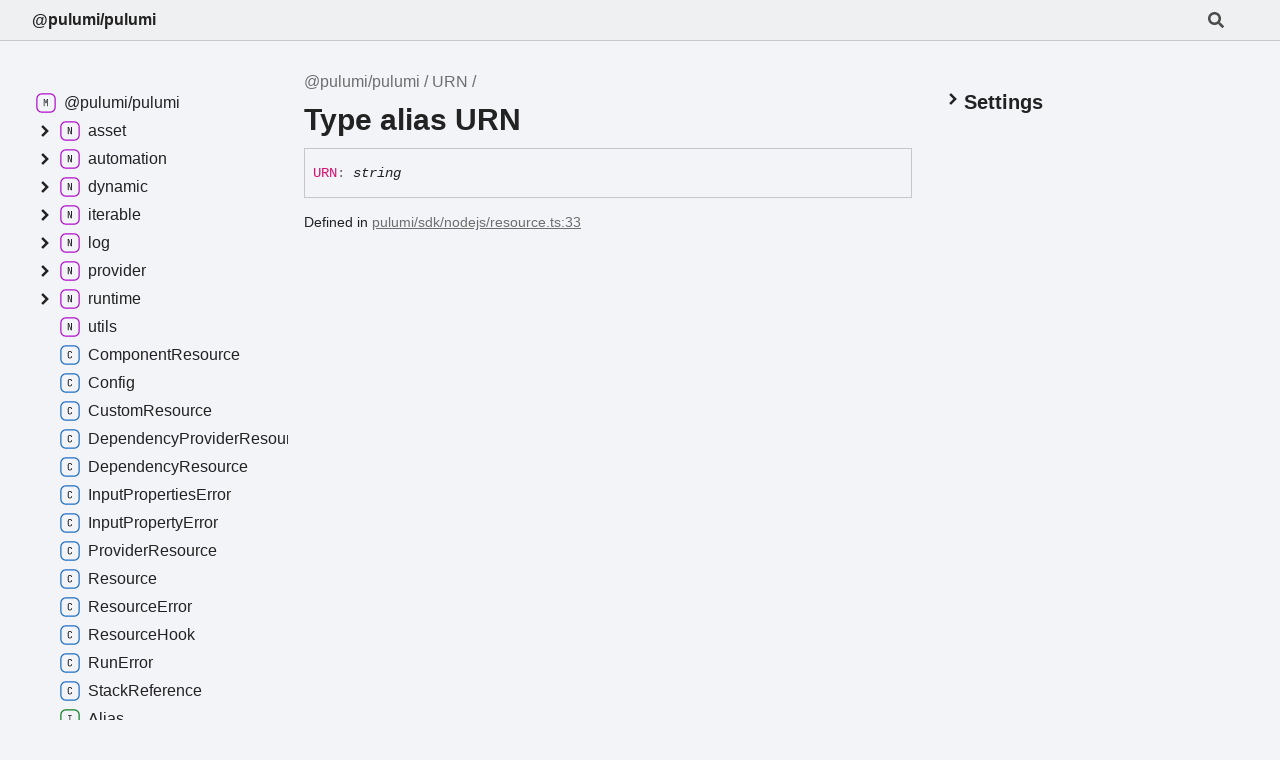

--- FILE ---
content_type: text/css
request_url: https://www.pulumi.com/docs/reference/pkg/nodejs/pulumi/pulumi/assets/style.css
body_size: 6366
content:
:root {
    /* Light */
    --light-color-background: #f2f4f8;
    --light-color-background-secondary: #eff0f1;
    --light-color-warning-text: #222;
    --light-color-background-warning: #e6e600;
    --light-color-icon-background: var(--light-color-background);
    --light-color-accent: #c5c7c9;
    --light-color-active-menu-item: var(--light-color-accent);
    --light-color-text: #222;
    --light-color-text-aside: #6e6e6e;
    --light-color-link: #1f70c2;

    --light-color-ts-keyword: #056bd6;
    --light-color-ts-project: #b111c9;
    --light-color-ts-module: var(--light-color-ts-project);
    --light-color-ts-namespace: var(--light-color-ts-project);
    --light-color-ts-enum: #7e6f15;
    --light-color-ts-enum-member: var(--light-color-ts-enum);
    --light-color-ts-variable: #4760ec;
    --light-color-ts-function: #572be7;
    --light-color-ts-class: #1f70c2;
    --light-color-ts-interface: #108024;
    --light-color-ts-constructor: var(--light-color-ts-class);
    --light-color-ts-property: var(--light-color-ts-variable);
    --light-color-ts-method: var(--light-color-ts-function);
    --light-color-ts-call-signature: var(--light-color-ts-method);
    --light-color-ts-index-signature: var(--light-color-ts-property);
    --light-color-ts-constructor-signature: var(--light-color-ts-constructor);
    --light-color-ts-parameter: var(--light-color-ts-variable);
    /* type literal not included as links will never be generated to it */
    --light-color-ts-type-parameter: #a55c0e;
    --light-color-ts-accessor: var(--light-color-ts-property);
    --light-color-ts-get-signature: var(--light-color-ts-accessor);
    --light-color-ts-set-signature: var(--light-color-ts-accessor);
    --light-color-ts-type-alias: #d51270;
    /* reference not included as links will be colored with the kind that it points to */

    --light-external-icon: url("data:image/svg+xml;utf8,<svg xmlns='http://www.w3.org/2000/svg' viewBox='0 0 100 100' width='10' height='10'><path fill-opacity='0' stroke='%23000' stroke-width='10' d='m43,35H5v60h60V57M45,5v10l10,10-30,30 20,20 30-30 10,10h10V5z'/></svg>");
    --light-color-scheme: light;

    /* Dark */
    --dark-color-background: #2b2e33;
    --dark-color-background-secondary: #1e2024;
    --dark-color-background-warning: #bebe00;
    --dark-color-warning-text: #222;
    --dark-color-icon-background: var(--dark-color-background-secondary);
    --dark-color-accent: #9096a2;
    --dark-color-active-menu-item: #5d5d6a;
    --dark-color-text: #f5f5f5;
    --dark-color-text-aside: #dddddd;
    --dark-color-link: #00aff4;

    --dark-color-ts-keyword: #3399ff;
    --dark-color-ts-project: #e358ff;
    --dark-color-ts-module: var(--dark-color-ts-project);
    --dark-color-ts-namespace: var(--dark-color-ts-project);
    --dark-color-ts-enum: #f4d93e;
    --dark-color-ts-enum-member: var(--dark-color-ts-enum);
    --dark-color-ts-variable: #798dff;
    --dark-color-ts-function: #a280ff;
    --dark-color-ts-class: #8ac4ff;
    --dark-color-ts-interface: #6cff87;
    --dark-color-ts-constructor: var(--dark-color-ts-class);
    --dark-color-ts-property: var(--dark-color-ts-variable);
    --dark-color-ts-method: var(--dark-color-ts-function);
    --dark-color-ts-call-signature: var(--dark-color-ts-method);
    --dark-color-ts-index-signature: var(--dark-color-ts-property);
    --dark-color-ts-constructor-signature: var(--dark-color-ts-constructor);
    --dark-color-ts-parameter: var(--dark-color-ts-variable);
    /* type literal not included as links will never be generated to it */
    --dark-color-ts-type-parameter: #e07d13;
    --dark-color-ts-accessor: var(--dark-color-ts-property);
    --dark-color-ts-get-signature: var(--dark-color-ts-accessor);
    --dark-color-ts-set-signature: var(--dark-color-ts-accessor);
    --dark-color-ts-type-alias: #ff6492;
    /* reference not included as links will be colored with the kind that it points to */

    --dark-external-icon: url("data:image/svg+xml;utf8,<svg xmlns='http://www.w3.org/2000/svg' viewBox='0 0 100 100' width='10' height='10'><path fill-opacity='0' stroke='%23fff' stroke-width='10' d='m43,35H5v60h60V57M45,5v10l10,10-30,30 20,20 30-30 10,10h10V5z'/></svg>");
    --dark-color-scheme: dark;
}

@media (prefers-color-scheme: light) {
    :root {
        --color-background: var(--light-color-background);
        --color-background-secondary: var(--light-color-background-secondary);
        --color-background-warning: var(--light-color-background-warning);
        --color-warning-text: var(--light-color-warning-text);
        --color-icon-background: var(--light-color-icon-background);
        --color-accent: var(--light-color-accent);
        --color-active-menu-item: var(--light-color-active-menu-item);
        --color-text: var(--light-color-text);
        --color-text-aside: var(--light-color-text-aside);
        --color-link: var(--light-color-link);

        --color-ts-keyword: var(--light-color-ts-keyword);
        --color-ts-module: var(--light-color-ts-module);
        --color-ts-namespace: var(--light-color-ts-namespace);
        --color-ts-enum: var(--light-color-ts-enum);
        --color-ts-enum-member: var(--light-color-ts-enum-member);
        --color-ts-variable: var(--light-color-ts-variable);
        --color-ts-function: var(--light-color-ts-function);
        --color-ts-class: var(--light-color-ts-class);
        --color-ts-interface: var(--light-color-ts-interface);
        --color-ts-constructor: var(--light-color-ts-constructor);
        --color-ts-property: var(--light-color-ts-property);
        --color-ts-method: var(--light-color-ts-method);
        --color-ts-call-signature: var(--light-color-ts-call-signature);
        --color-ts-index-signature: var(--light-color-ts-index-signature);
        --color-ts-constructor-signature: var(
            --light-color-ts-constructor-signature
        );
        --color-ts-parameter: var(--light-color-ts-parameter);
        --color-ts-type-parameter: var(--light-color-ts-type-parameter);
        --color-ts-accessor: var(--light-color-ts-accessor);
        --color-ts-get-signature: var(--light-color-ts-get-signature);
        --color-ts-set-signature: var(--light-color-ts-set-signature);
        --color-ts-type-alias: var(--light-color-ts-type-alias);

        --external-icon: var(--light-external-icon);
        --color-scheme: var(--light-color-scheme);
    }
}

@media (prefers-color-scheme: dark) {
    :root {
        --color-background: var(--dark-color-background);
        --color-background-secondary: var(--dark-color-background-secondary);
        --color-background-warning: var(--dark-color-background-warning);
        --color-warning-text: var(--dark-color-warning-text);
        --color-icon-background: var(--dark-color-icon-background);
        --color-accent: var(--dark-color-accent);
        --color-active-menu-item: var(--dark-color-active-menu-item);
        --color-text: var(--dark-color-text);
        --color-text-aside: var(--dark-color-text-aside);
        --color-link: var(--dark-color-link);

        --color-ts-keyword: var(--dark-color-ts-keyword);
        --color-ts-module: var(--dark-color-ts-module);
        --color-ts-namespace: var(--dark-color-ts-namespace);
        --color-ts-enum: var(--dark-color-ts-enum);
        --color-ts-enum-member: var(--dark-color-ts-enum-member);
        --color-ts-variable: var(--dark-color-ts-variable);
        --color-ts-function: var(--dark-color-ts-function);
        --color-ts-class: var(--dark-color-ts-class);
        --color-ts-interface: var(--dark-color-ts-interface);
        --color-ts-constructor: var(--dark-color-ts-constructor);
        --color-ts-property: var(--dark-color-ts-property);
        --color-ts-method: var(--dark-color-ts-method);
        --color-ts-call-signature: var(--dark-color-ts-call-signature);
        --color-ts-index-signature: var(--dark-color-ts-index-signature);
        --color-ts-constructor-signature: var(
            --dark-color-ts-constructor-signature
        );
        --color-ts-parameter: var(--dark-color-ts-parameter);
        --color-ts-type-parameter: var(--dark-color-ts-type-parameter);
        --color-ts-accessor: var(--dark-color-ts-accessor);
        --color-ts-get-signature: var(--dark-color-ts-get-signature);
        --color-ts-set-signature: var(--dark-color-ts-set-signature);
        --color-ts-type-alias: var(--dark-color-ts-type-alias);

        --external-icon: var(--dark-external-icon);
        --color-scheme: var(--dark-color-scheme);
    }
}

html {
    color-scheme: var(--color-scheme);
}

body {
    margin: 0;
}

:root[data-theme="light"] {
    --color-background: var(--light-color-background);
    --color-background-secondary: var(--light-color-background-secondary);
    --color-background-warning: var(--light-color-background-warning);
    --color-warning-text: var(--light-color-warning-text);
    --color-icon-background: var(--light-color-icon-background);
    --color-accent: var(--light-color-accent);
    --color-active-menu-item: var(--light-color-active-menu-item);
    --color-text: var(--light-color-text);
    --color-text-aside: var(--light-color-text-aside);
    --color-link: var(--light-color-link);

    --color-ts-keyword: var(--light-color-ts-keyword);
    --color-ts-module: var(--light-color-ts-module);
    --color-ts-namespace: var(--light-color-ts-namespace);
    --color-ts-enum: var(--light-color-ts-enum);
    --color-ts-enum-member: var(--light-color-ts-enum-member);
    --color-ts-variable: var(--light-color-ts-variable);
    --color-ts-function: var(--light-color-ts-function);
    --color-ts-class: var(--light-color-ts-class);
    --color-ts-interface: var(--light-color-ts-interface);
    --color-ts-constructor: var(--light-color-ts-constructor);
    --color-ts-property: var(--light-color-ts-property);
    --color-ts-method: var(--light-color-ts-method);
    --color-ts-call-signature: var(--light-color-ts-call-signature);
    --color-ts-index-signature: var(--light-color-ts-index-signature);
    --color-ts-constructor-signature: var(
        --light-color-ts-constructor-signature
    );
    --color-ts-parameter: var(--light-color-ts-parameter);
    --color-ts-type-parameter: var(--light-color-ts-type-parameter);
    --color-ts-accessor: var(--light-color-ts-accessor);
    --color-ts-get-signature: var(--light-color-ts-get-signature);
    --color-ts-set-signature: var(--light-color-ts-set-signature);
    --color-ts-type-alias: var(--light-color-ts-type-alias);

    --external-icon: var(--light-external-icon);
    --color-scheme: var(--light-color-scheme);
}

:root[data-theme="dark"] {
    --color-background: var(--dark-color-background);
    --color-background-secondary: var(--dark-color-background-secondary);
    --color-background-warning: var(--dark-color-background-warning);
    --color-warning-text: var(--dark-color-warning-text);
    --color-icon-background: var(--dark-color-icon-background);
    --color-accent: var(--dark-color-accent);
    --color-active-menu-item: var(--dark-color-active-menu-item);
    --color-text: var(--dark-color-text);
    --color-text-aside: var(--dark-color-text-aside);
    --color-link: var(--dark-color-link);

    --color-ts-keyword: var(--dark-color-ts-keyword);
    --color-ts-module: var(--dark-color-ts-module);
    --color-ts-namespace: var(--dark-color-ts-namespace);
    --color-ts-enum: var(--dark-color-ts-enum);
    --color-ts-enum-member: var(--dark-color-ts-enum-member);
    --color-ts-variable: var(--dark-color-ts-variable);
    --color-ts-function: var(--dark-color-ts-function);
    --color-ts-class: var(--dark-color-ts-class);
    --color-ts-interface: var(--dark-color-ts-interface);
    --color-ts-constructor: var(--dark-color-ts-constructor);
    --color-ts-property: var(--dark-color-ts-property);
    --color-ts-method: var(--dark-color-ts-method);
    --color-ts-call-signature: var(--dark-color-ts-call-signature);
    --color-ts-index-signature: var(--dark-color-ts-index-signature);
    --color-ts-constructor-signature: var(
        --dark-color-ts-constructor-signature
    );
    --color-ts-parameter: var(--dark-color-ts-parameter);
    --color-ts-type-parameter: var(--dark-color-ts-type-parameter);
    --color-ts-accessor: var(--dark-color-ts-accessor);
    --color-ts-get-signature: var(--dark-color-ts-get-signature);
    --color-ts-set-signature: var(--dark-color-ts-set-signature);
    --color-ts-type-alias: var(--dark-color-ts-type-alias);

    --external-icon: var(--dark-external-icon);
    --color-scheme: var(--dark-color-scheme);
}

.always-visible,
.always-visible .tsd-signatures {
    display: inherit !important;
}

h1,
h2,
h3,
h4,
h5,
h6 {
    line-height: 1.2;
}

h1 > a:not(.link),
h2 > a:not(.link),
h3 > a:not(.link),
h4 > a:not(.link),
h5 > a:not(.link),
h6 > a:not(.link) {
    text-decoration: none;
    color: var(--color-text);
}

h1 {
    font-size: 1.875rem;
    margin: 0.67rem 0;
}

h2 {
    font-size: 1.5rem;
    margin: 0.83rem 0;
}

h3 {
    font-size: 1.25rem;
    margin: 1rem 0;
}

h4 {
    font-size: 1.05rem;
    margin: 1.33rem 0;
}

h5 {
    font-size: 1rem;
    margin: 1.5rem 0;
}

h6 {
    font-size: 0.875rem;
    margin: 2.33rem 0;
}

.uppercase {
    text-transform: uppercase;
}

dl,
menu,
ol,
ul {
    margin: 1em 0;
}

dd {
    margin: 0 0 0 40px;
}

.container {
    max-width: 1700px;
    padding: 0 2rem;
}

/* Footer */
footer {
    border-top: 1px solid var(--color-accent);
    padding-top: 1rem;
    padding-bottom: 1rem;
    max-height: 3.5rem;
}
.tsd-generator {
    margin: 0 1em;
}

.container-main {
    margin: 0 auto;
    /* toolbar, footer, margin */
    min-height: calc(100vh - 41px - 56px - 4rem);
}

@keyframes fade-in {
    from {
        opacity: 0;
    }
    to {
        opacity: 1;
    }
}
@keyframes fade-out {
    from {
        opacity: 1;
        visibility: visible;
    }
    to {
        opacity: 0;
    }
}
@keyframes fade-in-delayed {
    0% {
        opacity: 0;
    }
    33% {
        opacity: 0;
    }
    100% {
        opacity: 1;
    }
}
@keyframes fade-out-delayed {
    0% {
        opacity: 1;
        visibility: visible;
    }
    66% {
        opacity: 0;
    }
    100% {
        opacity: 0;
    }
}
@keyframes pop-in-from-right {
    from {
        transform: translate(100%, 0);
    }
    to {
        transform: translate(0, 0);
    }
}
@keyframes pop-out-to-right {
    from {
        transform: translate(0, 0);
        visibility: visible;
    }
    to {
        transform: translate(100%, 0);
    }
}
body {
    background: var(--color-background);
    font-family: -apple-system, BlinkMacSystemFont, "Segoe UI", "Noto Sans",
        Helvetica, Arial, sans-serif, "Apple Color Emoji", "Segoe UI Emoji";
    font-size: 16px;
    color: var(--color-text);
}

a {
    color: var(--color-link);
    text-decoration: none;
}
a:hover {
    text-decoration: underline;
}
a.external[target="_blank"] {
    background-image: var(--external-icon);
    background-position: top 3px right;
    background-repeat: no-repeat;
    padding-right: 13px;
}

code,
pre {
    font-family: Menlo, Monaco, Consolas, "Courier New", monospace;
    padding: 0.2em;
    margin: 0;
    font-size: 0.875rem;
    border-radius: 0.8em;
}

pre {
    position: relative;
    white-space: pre;
    white-space: pre-wrap;
    word-wrap: break-word;
    padding: 10px;
    border: 1px solid var(--color-accent);
}
pre code {
    padding: 0;
    font-size: 100%;
}
pre > button {
    position: absolute;
    top: 10px;
    right: 10px;
    opacity: 0;
    transition: opacity 0.1s;
    box-sizing: border-box;
}
pre:hover > button,
pre > button.visible {
    opacity: 1;
}

blockquote {
    margin: 1em 0;
    padding-left: 1em;
    border-left: 4px solid gray;
}

.tsd-typography {
    line-height: 1.333em;
}
.tsd-typography ul {
    list-style: square;
    padding: 0 0 0 20px;
    margin: 0;
}
.tsd-typography .tsd-index-panel h3,
.tsd-index-panel .tsd-typography h3,
.tsd-typography h4,
.tsd-typography h5,
.tsd-typography h6 {
    font-size: 1em;
}
.tsd-typography h5,
.tsd-typography h6 {
    font-weight: normal;
}
.tsd-typography p,
.tsd-typography ul,
.tsd-typography ol {
    margin: 1em 0;
}
.tsd-typography table {
    border-collapse: collapse;
    border: none;
}
.tsd-typography td,
.tsd-typography th {
    padding: 6px 13px;
    border: 1px solid var(--color-accent);
}
.tsd-typography thead,
.tsd-typography tr:nth-child(even) {
    background-color: var(--color-background-secondary);
}

.tsd-breadcrumb {
    margin: 0;
    padding: 0;
    color: var(--color-text-aside);
}
.tsd-breadcrumb a {
    color: var(--color-text-aside);
    text-decoration: none;
}
.tsd-breadcrumb a:hover {
    text-decoration: underline;
}
.tsd-breadcrumb li {
    display: inline;
}
.tsd-breadcrumb li:after {
    content: " / ";
}

.tsd-comment-tags {
    display: flex;
    flex-direction: column;
}
dl.tsd-comment-tag-group {
    display: flex;
    align-items: center;
    overflow: hidden;
    margin: 0.5em 0;
}
dl.tsd-comment-tag-group dt {
    display: flex;
    margin-right: 0.5em;
    font-size: 0.875em;
    font-weight: normal;
}
dl.tsd-comment-tag-group dd {
    margin: 0;
}
code.tsd-tag {
    padding: 0.25em 0.4em;
    border: 0.1em solid var(--color-accent);
    margin-right: 0.25em;
    font-size: 70%;
}
h1 code.tsd-tag:first-of-type {
    margin-left: 0.25em;
}

dl.tsd-comment-tag-group dd:before,
dl.tsd-comment-tag-group dd:after {
    content: " ";
}
dl.tsd-comment-tag-group dd pre,
dl.tsd-comment-tag-group dd:after {
    clear: both;
}
dl.tsd-comment-tag-group p {
    margin: 0;
}

.tsd-panel.tsd-comment .lead {
    font-size: 1.1em;
    line-height: 1.333em;
    margin-bottom: 2em;
}
.tsd-panel.tsd-comment .lead:last-child {
    margin-bottom: 0;
}

.tsd-filter-visibility h4 {
    font-size: 1rem;
    padding-top: 0.75rem;
    padding-bottom: 0.5rem;
    margin: 0;
}
.tsd-filter-item:not(:last-child) {
    margin-bottom: 0.5rem;
}
.tsd-filter-input {
    display: flex;
    width: fit-content;
    width: -moz-fit-content;
    align-items: center;
    user-select: none;
    -webkit-user-select: none;
    -moz-user-select: none;
    -ms-user-select: none;
    cursor: pointer;
}
.tsd-filter-input input[type="checkbox"] {
    cursor: pointer;
    position: absolute;
    width: 1.5em;
    height: 1.5em;
    opacity: 0;
}
.tsd-filter-input input[type="checkbox"]:disabled {
    pointer-events: none;
}
.tsd-filter-input svg {
    cursor: pointer;
    width: 1.5em;
    height: 1.5em;
    margin-right: 0.5em;
    border-radius: 0.33em;
    /* Leaving this at full opacity breaks event listeners on Firefox.
    Don't remove unless you know what you're doing. */
    opacity: 0.99;
}
.tsd-filter-input input[type="checkbox"]:focus + svg {
    transform: scale(0.95);
}
.tsd-filter-input input[type="checkbox"]:focus:not(:focus-visible) + svg {
    transform: scale(1);
}
.tsd-checkbox-background {
    fill: var(--color-accent);
}
input[type="checkbox"]:checked ~ svg .tsd-checkbox-checkmark {
    stroke: var(--color-text);
}
.tsd-filter-input input:disabled ~ svg > .tsd-checkbox-background {
    fill: var(--color-background);
    stroke: var(--color-accent);
    stroke-width: 0.25rem;
}
.tsd-filter-input input:disabled ~ svg > .tsd-checkbox-checkmark {
    stroke: var(--color-accent);
}

.tsd-theme-toggle {
    padding-top: 0.75rem;
}
.tsd-theme-toggle > h4 {
    display: inline;
    vertical-align: middle;
    margin-right: 0.75rem;
}

.tsd-hierarchy {
    list-style: square;
    margin: 0;
}
.tsd-hierarchy .target {
    font-weight: bold;
}

.tsd-full-hierarchy:not(:last-child) {
    margin-bottom: 1em;
    padding-bottom: 1em;
    border-bottom: 1px solid var(--color-accent);
}
.tsd-full-hierarchy,
.tsd-full-hierarchy ul {
    list-style: none;
    margin: 0;
    padding: 0;
}
.tsd-full-hierarchy ul {
    padding-left: 1.5rem;
}
.tsd-full-hierarchy a {
    padding: 0.25rem 0 !important;
    font-size: 1rem;
    display: inline-flex;
    align-items: center;
    color: var(--color-text);
}

.tsd-panel-group.tsd-index-group {
    margin-bottom: 0;
}
.tsd-index-panel .tsd-index-list {
    list-style: none;
    line-height: 1.333em;
    margin: 0;
    padding: 0.25rem 0 0 0;
    overflow: hidden;
    display: grid;
    grid-template-columns: repeat(3, 1fr);
    column-gap: 1rem;
    grid-template-rows: auto;
}
@media (max-width: 1024px) {
    .tsd-index-panel .tsd-index-list {
        grid-template-columns: repeat(2, 1fr);
    }
}
@media (max-width: 768px) {
    .tsd-index-panel .tsd-index-list {
        grid-template-columns: repeat(1, 1fr);
    }
}
.tsd-index-panel .tsd-index-list li {
    -webkit-page-break-inside: avoid;
    -moz-page-break-inside: avoid;
    -ms-page-break-inside: avoid;
    -o-page-break-inside: avoid;
    page-break-inside: avoid;
}

.tsd-flag {
    display: inline-block;
    padding: 0.25em 0.4em;
    border-radius: 4px;
    color: var(--color-comment-tag-text);
    background-color: var(--color-comment-tag);
    text-indent: 0;
    font-size: 75%;
    line-height: 1;
    font-weight: normal;
}

.tsd-anchor {
    position: relative;
    top: -100px;
}

.tsd-member {
    position: relative;
}
.tsd-member .tsd-anchor + h3 {
    display: flex;
    align-items: center;
    margin-top: 0;
    margin-bottom: 0;
    border-bottom: none;
}

.tsd-navigation.settings {
    margin: 1rem 0;
}
.tsd-navigation > a,
.tsd-navigation .tsd-accordion-summary {
    width: calc(100% - 0.25rem);
    display: flex;
    align-items: center;
}
.tsd-navigation a,
.tsd-navigation summary > span,
.tsd-page-navigation a {
    display: flex;
    width: calc(100% - 0.25rem);
    align-items: center;
    padding: 0.25rem;
    color: var(--color-text);
    text-decoration: none;
    box-sizing: border-box;
}
.tsd-navigation a.current,
.tsd-page-navigation a.current {
    background: var(--color-active-menu-item);
}
.tsd-navigation a:hover,
.tsd-page-navigation a:hover {
    text-decoration: underline;
}
.tsd-navigation ul,
.tsd-page-navigation ul {
    margin-top: 0;
    margin-bottom: 0;
    padding: 0;
    list-style: none;
}
.tsd-navigation li,
.tsd-page-navigation li {
    padding: 0;
    max-width: 100%;
}
.tsd-nested-navigation {
    margin-left: 3rem;
}
.tsd-nested-navigation > li > details {
    margin-left: -1.5rem;
}
.tsd-small-nested-navigation {
    margin-left: 1.5rem;
}
.tsd-small-nested-navigation > li > details {
    margin-left: -1.5rem;
}

.tsd-page-navigation ul {
    padding-left: 1.75rem;
}

#tsd-sidebar-links a {
    margin-top: 0;
    margin-bottom: 0.5rem;
    line-height: 1.25rem;
}
#tsd-sidebar-links a:last-of-type {
    margin-bottom: 0;
}

a.tsd-index-link {
    padding: 0.25rem 0 !important;
    font-size: 1rem;
    line-height: 1.25rem;
    display: inline-flex;
    align-items: center;
    color: var(--color-text);
}
.tsd-accordion-summary {
    list-style-type: none; /* hide marker on non-safari */
    outline: none; /* broken on safari, so just hide it */
}
.tsd-accordion-summary::-webkit-details-marker {
    display: none; /* hide marker on safari */
}
.tsd-accordion-summary,
.tsd-accordion-summary a {
    user-select: none;
    -moz-user-select: none;
    -webkit-user-select: none;
    -ms-user-select: none;

    cursor: pointer;
}
.tsd-accordion-summary a {
    width: calc(100% - 1.5rem);
}
.tsd-accordion-summary > * {
    margin-top: 0;
    margin-bottom: 0;
    padding-top: 0;
    padding-bottom: 0;
}
.tsd-index-accordion .tsd-accordion-summary > svg {
    margin-left: 0.25rem;
}
.tsd-index-content > :not(:first-child) {
    margin-top: 0.75rem;
}
.tsd-index-heading {
    margin-top: 1.5rem;
    margin-bottom: 0.75rem;
}

.tsd-kind-icon {
    margin-right: 0.5rem;
    width: 1.25rem;
    height: 1.25rem;
    min-width: 1.25rem;
    min-height: 1.25rem;
}
.tsd-kind-icon path {
    transform-origin: center;
    transform: scale(1.1);
}
.tsd-signature > .tsd-kind-icon {
    margin-right: 0.8rem;
}

.tsd-panel {
    margin-bottom: 2.5rem;
}
.tsd-panel.tsd-member {
    margin-bottom: 4rem;
}
.tsd-panel:empty {
    display: none;
}
.tsd-panel > h1,
.tsd-panel > h2,
.tsd-panel > h3 {
    margin: 1.5rem -1.5rem 0.75rem -1.5rem;
    padding: 0 1.5rem 0.75rem 1.5rem;
}
.tsd-panel > h1.tsd-before-signature,
.tsd-panel > h2.tsd-before-signature,
.tsd-panel > h3.tsd-before-signature {
    margin-bottom: 0;
    border-bottom: none;
}

.tsd-panel-group {
    margin: 4rem 0;
}
.tsd-panel-group.tsd-index-group {
    margin: 2rem 0;
}
.tsd-panel-group.tsd-index-group details {
    margin: 2rem 0;
}

#tsd-search {
    transition: background-color 0.2s;
}
#tsd-search .title {
    position: relative;
    z-index: 2;
}
#tsd-search .field {
    position: absolute;
    left: 0;
    top: 0;
    right: 2.5rem;
    height: 100%;
}
#tsd-search .field input {
    box-sizing: border-box;
    position: relative;
    top: -50px;
    z-index: 1;
    width: 100%;
    padding: 0 10px;
    opacity: 0;
    outline: 0;
    border: 0;
    background: transparent;
    color: var(--color-text);
}
#tsd-search .field label {
    position: absolute;
    overflow: hidden;
    right: -40px;
}
#tsd-search .field input,
#tsd-search .title,
#tsd-toolbar-links a {
    transition: opacity 0.2s;
}
#tsd-search .results {
    position: absolute;
    visibility: hidden;
    top: 40px;
    width: 100%;
    margin: 0;
    padding: 0;
    list-style: none;
    box-shadow: 0 0 4px rgba(0, 0, 0, 0.25);
}
#tsd-search .results li {
    background-color: var(--color-background);
    line-height: initial;
    padding: 4px;
}
#tsd-search .results li:nth-child(even) {
    background-color: var(--color-background-secondary);
}
#tsd-search .results li.state {
    display: none;
}
#tsd-search .results li.current:not(.no-results),
#tsd-search .results li:hover:not(.no-results) {
    background-color: var(--color-accent);
}
#tsd-search .results a {
    display: flex;
    align-items: center;
    padding: 0.25rem;
    box-sizing: border-box;
}
#tsd-search .results a:before {
    top: 10px;
}
#tsd-search .results span.parent {
    color: var(--color-text-aside);
    font-weight: normal;
}
#tsd-search.has-focus {
    background-color: var(--color-accent);
}
#tsd-search.has-focus .field input {
    top: 0;
    opacity: 1;
}
#tsd-search.has-focus .title,
#tsd-search.has-focus #tsd-toolbar-links a {
    z-index: 0;
    opacity: 0;
}
#tsd-search.has-focus .results {
    visibility: visible;
}
#tsd-search.loading .results li.state.loading {
    display: block;
}
#tsd-search.failure .results li.state.failure {
    display: block;
}

#tsd-toolbar-links {
    position: absolute;
    top: 0;
    right: 2rem;
    height: 100%;
    display: flex;
    align-items: center;
    justify-content: flex-end;
}
#tsd-toolbar-links a {
    margin-left: 1.5rem;
}
#tsd-toolbar-links a:hover {
    text-decoration: underline;
}

.tsd-signature {
    margin: 0 0 1rem 0;
    padding: 1rem 0.5rem;
    border: 1px solid var(--color-accent);
    font-family: Menlo, Monaco, Consolas, "Courier New", monospace;
    font-size: 14px;
    overflow-x: auto;
}

.tsd-signature-keyword {
    color: var(--color-ts-keyword);
    font-weight: normal;
}

.tsd-signature-symbol {
    color: var(--color-text-aside);
    font-weight: normal;
}

.tsd-signature-type {
    font-style: italic;
    font-weight: normal;
}

.tsd-signatures {
    padding: 0;
    margin: 0 0 1em 0;
    list-style-type: none;
}
.tsd-signatures .tsd-signature {
    margin: 0;
    border-color: var(--color-accent);
    border-width: 1px 0;
    transition: background-color 0.1s;
}
.tsd-description .tsd-signatures .tsd-signature {
    border-width: 1px;
}

ul.tsd-parameter-list,
ul.tsd-type-parameter-list {
    list-style: square;
    margin: 0;
    padding-left: 20px;
}
ul.tsd-parameter-list > li.tsd-parameter-signature,
ul.tsd-type-parameter-list > li.tsd-parameter-signature {
    list-style: none;
    margin-left: -20px;
}
ul.tsd-parameter-list h5,
ul.tsd-type-parameter-list h5 {
    font-size: 16px;
    margin: 1em 0 0.5em 0;
}
.tsd-sources {
    margin-top: 1rem;
    font-size: 0.875em;
}
.tsd-sources a {
    color: var(--color-text-aside);
    text-decoration: underline;
}
.tsd-sources ul {
    list-style: none;
    padding: 0;
}

.tsd-page-toolbar {
    position: sticky;
    z-index: 1;
    top: 0;
    left: 0;
    width: 100%;
    color: var(--color-text);
    background: var(--color-background-secondary);
    border-bottom: 1px var(--color-accent) solid;
    transition: transform 0.3s ease-in-out;
}
.tsd-page-toolbar a {
    color: var(--color-text);
    text-decoration: none;
}
.tsd-page-toolbar a.title {
    font-weight: bold;
}
.tsd-page-toolbar a.title:hover {
    text-decoration: underline;
}
.tsd-page-toolbar .tsd-toolbar-contents {
    display: flex;
    justify-content: space-between;
    height: 2.5rem;
    margin: 0 auto;
}
.tsd-page-toolbar .table-cell {
    position: relative;
    white-space: nowrap;
    line-height: 40px;
}
.tsd-page-toolbar .table-cell:first-child {
    width: 100%;
}
.tsd-page-toolbar .tsd-toolbar-icon {
    box-sizing: border-box;
    line-height: 0;
    padding: 12px 0;
}

.tsd-widget {
    display: inline-block;
    overflow: hidden;
    opacity: 0.8;
    height: 40px;
    transition:
        opacity 0.1s,
        background-color 0.2s;
    vertical-align: bottom;
    cursor: pointer;
}
.tsd-widget:hover {
    opacity: 0.9;
}
.tsd-widget.active {
    opacity: 1;
    background-color: var(--color-accent);
}
.tsd-widget.no-caption {
    width: 40px;
}
.tsd-widget.no-caption:before {
    margin: 0;
}

.tsd-widget.options,
.tsd-widget.menu {
    display: none;
}
input[type="checkbox"] + .tsd-widget:before {
    background-position: -120px 0;
}
input[type="checkbox"]:checked + .tsd-widget:before {
    background-position: -160px 0;
}

img {
    max-width: 100%;
}

.tsd-anchor-icon {
    display: inline-flex;
    align-items: center;
    margin-left: 0.5rem;
    vertical-align: middle;
    color: var(--color-text);
}

.tsd-anchor-icon svg {
    width: 1em;
    height: 1em;
    visibility: hidden;
}

.tsd-anchor-link:hover > .tsd-anchor-icon svg {
    visibility: visible;
}

.deprecated {
    text-decoration: line-through !important;
}

.warning {
    padding: 1rem;
    color: var(--color-warning-text);
    background: var(--color-background-warning);
}

.tsd-kind-project {
    color: var(--color-ts-project);
}
.tsd-kind-module {
    color: var(--color-ts-module);
}
.tsd-kind-namespace {
    color: var(--color-ts-namespace);
}
.tsd-kind-enum {
    color: var(--color-ts-enum);
}
.tsd-kind-enum-member {
    color: var(--color-ts-enum-member);
}
.tsd-kind-variable {
    color: var(--color-ts-variable);
}
.tsd-kind-function {
    color: var(--color-ts-function);
}
.tsd-kind-class {
    color: var(--color-ts-class);
}
.tsd-kind-interface {
    color: var(--color-ts-interface);
}
.tsd-kind-constructor {
    color: var(--color-ts-constructor);
}
.tsd-kind-property {
    color: var(--color-ts-property);
}
.tsd-kind-method {
    color: var(--color-ts-method);
}
.tsd-kind-call-signature {
    color: var(--color-ts-call-signature);
}
.tsd-kind-index-signature {
    color: var(--color-ts-index-signature);
}
.tsd-kind-constructor-signature {
    color: var(--color-ts-constructor-signature);
}
.tsd-kind-parameter {
    color: var(--color-ts-parameter);
}
.tsd-kind-type-literal {
    color: var(--color-ts-type-literal);
}
.tsd-kind-type-parameter {
    color: var(--color-ts-type-parameter);
}
.tsd-kind-accessor {
    color: var(--color-ts-accessor);
}
.tsd-kind-get-signature {
    color: var(--color-ts-get-signature);
}
.tsd-kind-set-signature {
    color: var(--color-ts-set-signature);
}
.tsd-kind-type-alias {
    color: var(--color-ts-type-alias);
}

/* if we have a kind icon, don't color the text by kind */
.tsd-kind-icon ~ span {
    color: var(--color-text);
}

* {
    scrollbar-width: thin;
    scrollbar-color: var(--color-accent) var(--color-icon-background);
}

*::-webkit-scrollbar {
    width: 0.75rem;
}

*::-webkit-scrollbar-track {
    background: var(--color-icon-background);
}

*::-webkit-scrollbar-thumb {
    background-color: var(--color-accent);
    border-radius: 999rem;
    border: 0.25rem solid var(--color-icon-background);
}

/* mobile */
@media (max-width: 769px) {
    .tsd-widget.options,
    .tsd-widget.menu {
        display: inline-block;
    }

    .container-main {
        display: flex;
    }
    html .col-content {
        float: none;
        max-width: 100%;
        width: 100%;
    }
    html .col-sidebar {
        position: fixed !important;
        overflow-y: auto;
        -webkit-overflow-scrolling: touch;
        z-index: 1024;
        top: 0 !important;
        bottom: 0 !important;
        left: auto !important;
        right: 0 !important;
        padding: 1.5rem 1.5rem 0 0;
        width: 75vw;
        visibility: hidden;
        background-color: var(--color-background);
        transform: translate(100%, 0);
    }
    html .col-sidebar > *:last-child {
        padding-bottom: 20px;
    }
    html .overlay {
        content: "";
        display: block;
        position: fixed;
        z-index: 1023;
        top: 0;
        left: 0;
        right: 0;
        bottom: 0;
        background-color: rgba(0, 0, 0, 0.75);
        visibility: hidden;
    }

    .to-has-menu .overlay {
        animation: fade-in 0.4s;
    }

    .to-has-menu .col-sidebar {
        animation: pop-in-from-right 0.4s;
    }

    .from-has-menu .overlay {
        animation: fade-out 0.4s;
    }

    .from-has-menu .col-sidebar {
        animation: pop-out-to-right 0.4s;
    }

    .has-menu body {
        overflow: hidden;
    }
    .has-menu .overlay {
        visibility: visible;
    }
    .has-menu .col-sidebar {
        visibility: visible;
        transform: translate(0, 0);
        display: flex;
        flex-direction: column;
        gap: 1.5rem;
        max-height: 100vh;
        padding: 1rem 2rem;
    }
    .has-menu .tsd-navigation {
        max-height: 100%;
    }
}

/* one sidebar */
@media (min-width: 770px) {
    .container-main {
        display: grid;
        grid-template-columns: minmax(0, 1fr) minmax(0, 2fr);
        grid-template-areas: "sidebar content";
        margin: 2rem auto;
    }

    .col-sidebar {
        grid-area: sidebar;
    }
    .col-content {
        grid-area: content;
        padding: 0 1rem;
    }
}
@media (min-width: 770px) and (max-width: 1399px) {
    .col-sidebar {
        max-height: calc(100vh - 2rem - 42px);
        overflow: auto;
        position: sticky;
        top: 42px;
        padding-top: 1rem;
    }
    .site-menu {
        margin-top: 1rem;
    }
}

/* two sidebars */
@media (min-width: 1200px) {
    .container-main {
        grid-template-columns: minmax(0, 1fr) minmax(0, 2.5fr) minmax(0, 20rem);
        grid-template-areas: "sidebar content toc";
    }

    .col-sidebar {
        display: contents;
    }

    .page-menu {
        grid-area: toc;
        padding-left: 1rem;
    }
    .site-menu {
        grid-area: sidebar;
    }

    .site-menu {
        margin-top: 1rem 0;
    }

    .page-menu,
    .site-menu {
        max-height: calc(100vh - 2rem - 42px);
        overflow: auto;
        position: sticky;
        top: 42px;
    }
}


--- FILE ---
content_type: text/javascript
request_url: https://www.pulumi.com/docs/reference/pkg/nodejs/pulumi/pulumi/redirects.js
body_size: 6954
content:
"use strict";
var pathname = location.pathname.replace(/\/$/, "");
var b = "/docs/reference/pkg/nodejs/pulumi";
var redirect = "";
// Pulumi
if (pathname == b + "/pulumi") {
  var redirects = {
    "#Alias": b + "/pulumi/interfaces/Alias.html",
    "#all": b + "/pulumi/functions/all.html",
    "#allAliases": b + "/pulumi/functions/allAliases.html",
    "#ComponentResource": b + "/pulumi/classes/ComponentResource.html",
    "#ComponentResourceOptions": b + "/pulumi/interfaces/ComponentResourceOptions.html",
    "#concat": b + "/pulumi/functions/concat.html",
    "#Config": b + "/pulumi/classes/Config.html",
    "#containsUnknowns": b + "/pulumi/functions/containsUnknowns.html",
    "#createUrn": b + "/pulumi/functions/createUrn.html",
    "#CustomResource": b + "/pulumi/classes/CustomResource.html",
    "#CustomResourceOptions": b + "/pulumi/interfaces/CustomResourceOptions.html",
    "#CustomTimeouts": b + "/pulumi/interfaces/CustomTimeouts.html",
    "#DependencyProviderResource": b + "/pulumi/classes/DependencyProviderResource.html",
    "#DependencyResource": b + "/pulumi/classes/DependencyResource.html",
    "#getOrganization": b + "/pulumi/functions/getOrganization.html",
    "#getProject": b + "/pulumi/functions/getProject.html",
    "#getStack": b + "/pulumi/functions/getStack.html",
    "#ID": b + "/pulumi/types/ID.html",
    "#Input": b + "/pulumi/types/Input.html",
    "#Inputs": b + "/pulumi/types/Inputs.html",
    "#interpolate": b + "/pulumi/functions/interpolate.html",
    "#InvokeOptions": b + "/pulumi/interfaces/InvokeOptions.html",
    "#isGrpcError": b + "/pulumi/functions/isGrpcError.html",
    "#isSecret": b + "/pulumi/functions/isSecret.html",
    "#isUnknown": b + "/pulumi/functions/isUnknown.html",
    "#jsonParse": b + "/pulumi/functions/jsonParse.html",
    "#jsonStringify": b + "/pulumi/functions/jsonStringify.html",
    "#Lifted": b + "/pulumi/types/Lifted.html",
    "#LiftedArray": b + "/pulumi/types/LiftedArray.html",
    "#LiftedObject": b + "/pulumi/types/LiftedObject.html",
    "#mergeOptions": b + "/pulumi/functions/mergeOptions.html",
    "#NumberConfigOptions": b + "/pulumi/interfaces/NumberConfigOptions.html",
    "#output": b + "/pulumi/functions/output-2.html",
    "#Output": b + "/pulumi/types/Output.html",
    "#OutputConstructor": b + "/pulumi/interfaces/OutputConstructor.html",
    "#OutputInstance": b + "/pulumi/interfaces/OutputInstance.html",
    "#ProviderResource": b + "/pulumi/classes/ProviderResource.html",
    "#Resource": b + "/pulumi/classes/Resource.html",
    "#ResourceError": b + "/pulumi/classes/ResourceError.html",
    "#ResourceOptions": b + "/pulumi/interfaces/ResourceOptions.html",
    "#ResourceTransform": b + "/pulumi/types/ResourceTransform.html",
    "#ResourceTransformArgs": b + "/pulumi/interfaces/ResourceTransformArgs.html",
    "#ResourceTransformation": b + "/pulumi/types/ResourceTransformation.html",
    "#ResourceTransformationArgs": b + "/pulumi/interfaces/ResourceTransformationArgs.html",
    "#ResourceTransformationResult": b + "/pulumi/interfaces/ResourceTransformationResult.html",
    "#ResourceTransformResult": b + "/pulumi/interfaces/ResourceTransformResult.html",
    "#rootStackResource": b + "/pulumi/variables/rootStackResource.html",
    "#RunError": b + "/pulumi/classes/RunError.html",
    "#secret": b + "/pulumi/functions/secret.html",
    "#StackReference": b + "/pulumi/classes/StackReference.html",
    "#StackReferenceArgs": b + "/pulumi/interfaces/StackReferenceArgs.html",
    "#StackReferenceOutputDetails": b + "/pulumi/interfaces/StackReferenceOutputDetails.html",
    "#StringConfigOptions": b + "/pulumi/interfaces/StringConfigOptions.html",
    "#unsecret": b + "/pulumi/functions/unsecret.html",
    "#Unwrap": b + "/pulumi/types/Unwrap.html",
    "#UnwrappedArray": b + "/pulumi/types/UnwrappedArray.html",
    "#UnwrappedObject": b + "/pulumi/types/UnwrappedObject.html",
    "#UnwrapSimple": b + "/pulumi/types/UnwrapSimple.html",
    "#URN": b + "/pulumi/types/URN.html",
  };
  redirect = redirects[location.hash];
}
if (pathname == b + "/pulumi/modules/iterable.html") {
  var redirects = {
    "#toObject": b + "/pulumi/functions/iterable.toObject.html",
    "#groupBy": b + "/pulumi/functions/iterable.groupBy.html",
  };
  redirect = redirects[location.hash];
}
if (pathname == b + "/pulumi/modules/dynamic.html") {
  var redirects = {
    "#Resource": b + "/pulumi/classes/dynamic.Resource.html",
    "#CheckFailure": b + "/pulumi/interfaces/dynamic.CheckFailure.html",
    "#CheckResult": b + "/pulumi/interfaces/dynamic.CheckResult.html",
    "#CreateResult": b + "/pulumi/interfaces/dynamic.CreateResult.html",
    "#DiffResult": b + "/pulumi/interfaces/dynamic.DiffResult.html",
    "#ReadResult": b + "/pulumi/interfaces/dynamic.ReadResult.html",
    "#ResourceProvider": b + "/pulumi/interfaces/dynamic.ResourceProvider.html",
    "#UpdateResult": b + "/pulumi/interfaces/dynamic.UpdateResult.html",
  };
  redirect = redirects[location.hash];
}
if (pathname == b + "/pulumi/modules/runtime.html") {
  var redirects = {
    "#allConfig": b + "/pulumi/functions/runtime.allConfig.html",
    "#awaitStackRegistrations": b + "/pulumi/functions/runtime.awaitStackRegistrations.html",
    "#cacheDynamicProviders": b + "/pulumi/functions/runtime.cacheDynamicProviders.html",
    "#call": b + "/pulumi/functions/runtime.call.html",
    "#CodePathOptions": b + "/pulumi/interfaces/runtime.CodePathOptions.html",
    "#computeCodePaths": b + "/pulumi/functions/runtime.computeCodePaths.html",
    "#deserializeProperties": b + "/pulumi/functions/runtime.deserializeProperties.html",
    "#deserializeProperty": b + "/pulumi/functions/runtime.deserializeProperty.html",
    "#disconnect": b + "/pulumi/functions/runtime.disconnect.html",
    "#disconnectSync": b + "/pulumi/functions/runtime.disconnectSync.html",
    "#excessiveDebugOutput": b + "/pulumi/variables/runtime.excessiveDebugOutput.html",
    "#getCallbacks": b + "/pulumi/functions/runtime.getCallbacks.html",
    "#getConfig": b + "/pulumi/functions/runtime.getConfig.html",
    "#getEngine": b + "/pulumi/functions/runtime.getEngine.html",
    "#getMaximumListeners": b + "/pulumi/functions/runtime.getMaximumListeners.html",
    "#getMonitor": b + "/pulumi/functions/runtime.getMonitor.html",
    "#getOrganization": b + "/pulumi/functions/runtime.getOrganization.html",
    "#getProject": b + "/pulumi/functions/runtime.getProject.html",
    "#getResource": b + "/pulumi/functions/runtime.getResource.html",
    "#getResourceModule": b + "/pulumi/functions/runtime.getResourceModule.html",
    "#getResourcePackage": b + "/pulumi/functions/runtime.getResourcePackage.html",
    "#getStack": b + "/pulumi/functions/runtime.getStack.html",
    "#getStackResource": b + "/pulumi/functions/runtime.getStackResource.html",
    "#hasEngine": b + "/pulumi/functions/runtime.hasEngine.html",
    "#hasMonitor": b + "/pulumi/functions/runtime.hasMonitor.html",
    "#invoke": b + "/pulumi/functions/runtime.invoke.html",
    "#invokeSingle": b + "/pulumi/functions/runtime.invokeSingle.html",
    "#isDryRun": b + "/pulumi/functions/runtime.isDryRun.html",
    "#isLegacyApplyEnabled": b + "/pulumi/functions/runtime.isLegacyApplyEnabled.html",
    "#isQueryMode": b + "/pulumi/functions/runtime.isQueryMode.html",
    "#isRpcSecret": b + "/pulumi/functions/runtime.isRpcSecret.html",
    "#listResourceOutputs": b + "/pulumi/functions/runtime.listResourceOutputs.html",
    "#mapAliasesForRequest": b + "/pulumi/functions/runtime.mapAliasesForRequest.html",
    "#MockCallArgs": b + "/pulumi/interfaces/runtime.MockCallArgs.html",
    "#MockCallResult": b + "/pulumi/types/runtime.MockCallResult.html",
    "#MockResourceArgs": b + "/pulumi/interfaces/runtime.MockResourceArgs.html",
    "#MockResourceResult": b + "/pulumi/types/runtime.MockResourceResult.html",
    "#Mocks": b + "/pulumi/interfaces/runtime.Mocks.html",
    "#Options": b + "/pulumi/interfaces/runtime.Options.html",
    "#OutputResolvers": b + "/pulumi/types/runtime.OutputResolvers.html",
    "#readResource": b + "/pulumi/functions/runtime.readResource.html",
    "#registerResource": b + "/pulumi/functions/runtime.registerResource.html",
    "#registerResourceModule": b + "/pulumi/functions/runtime.registerResourceModule.html",
    "#registerResourceOutputs": b + "/pulumi/functions/runtime.registerResourceOutputs.html",
    "#registerResourcePackage": b + "/pulumi/functions/runtime.registerResourcePackage.html",
    "#registerStackTransformation": b + "/pulumi/functions/runtime.registerStackTransformation.html",
    "#resetOptions": b + "/pulumi/functions/runtime.resetOptions.html",
    "#resolveProperties": b + "/pulumi/functions/runtime.resolveProperties.html",
    "#ResourceModule": b + "/pulumi/interfaces/runtime.ResourceModule.html",
    "#ResourcePackage": b + "/pulumi/interfaces/runtime.ResourcePackage.html",
    "#rootPulumiStackTypeName": b + "/pulumi/variables/runtime.rootPulumiStackTypeName.html",
    "#rpcKeepAlive": b + "/pulumi/functions/runtime.rpcKeepAlive.html",
    "#runInPulumiStack": b + "/pulumi/functions/runtime.runInPulumiStack.html",
    "#SerializationOptions": b + "/pulumi/interfaces/runtime.SerializationOptions.html",
    "#serialize": b + "/pulumi/functions/runtime.serialize.html",
    "#SerializedFunction": b + "/pulumi/interfaces/runtime.SerializedFunction.html",
    "#serializeFunction": b + "/pulumi/functions/runtime.serializeFunction.html",
    "#SerializeFunctionArgs": b + "/pulumi/interfaces/runtime.SerializeFunctionArgs.html",
    "#serializeFunctionAsync": b + "/pulumi/functions/runtime.serializeFunctionAsync.html",
    "#serializeProperties": b + "/pulumi/functions/runtime.serializeProperties.html",
    "#serializeProperty": b + "/pulumi/functions/runtime.serializeProperty.html",
    "#serializeResourceProperties": b + "/pulumi/functions/runtime.serializeResourceProperties.html",
    "#setAllConfig": b + "/pulumi/functions/runtime.setAllConfig.html",
    "#setConfig": b + "/pulumi/functions/runtime.setConfig.html",
    "#setMockOptions": b + "/pulumi/functions/runtime.setMockOptions.html",
    "#setMocks": b + "/pulumi/functions/runtime.setMocks.html",
    "#setRootResource": b + "/pulumi/functions/runtime.setRootResource.html",
    "#SourcePosition": b + "/pulumi/interfaces/runtime.SourcePosition.html",
    "#specialArchiveSig": b + "/pulumi/variables/runtime.specialArchiveSig.html",
    "#specialAssetSig": b + "/pulumi/variables/runtime.specialAssetSig.html",
    "#specialOutputValueSig": b + "/pulumi/variables/runtime.specialOutputValueSig.html",
    "#specialResourceSig": b + "/pulumi/variables/runtime.specialResourceSig.html",
    "#specialSecretSig": b + "/pulumi/variables/runtime.specialSecretSig.html",
    "#specialSigKey": b + "/pulumi/variables/runtime.specialSigKey.html",
    "#Stack": b + "/pulumi/classes/runtime.Stack.html",
    "#streamInvoke": b + "/pulumi/functions/runtime.streamInvoke.html",
    "#StreamInvokeResponse": b + "/pulumi/classes/runtime.StreamInvokeResponse.html",
    "#suppressUnhandledGrpcRejections": b + "/pulumi/functions/runtime.suppressUnhandledGrpcRejections.html",
    "#terminateRpcs": b + "/pulumi/functions/runtime.terminateRpcs.html",
    "#transferProperties": b + "/pulumi/functions/runtime.transferProperties.html",
    "#unknownValue": b + "/pulumi/variables/runtime.unknownValue.html",
    "#unwrapRpcSecret": b + "/pulumi/functions/runtime.unwrapRpcSecret.html",
    "#xRegisterStackTransform": b + "/pulumi/functions/runtime.xRegisterStackTransform.html",
  };
  redirect = redirects[location.hash];
}
if (pathname == b + "/pulumi/modules/provider.html") {
  var redirects = {
    "#CheckFailure": b + "/pulumi/interfaces/provider.CheckFailure.html",
    "#CheckResult": b + "/pulumi/interfaces/provider.CheckResult.html",
    "#ConstructResult": b + "/pulumi/interfaces/provider.ConstructResult.html",
    "#CreateResult": b + "/pulumi/interfaces/provider.CreateResult.html",
    "#DiffResult": b + "/pulumi/interfaces/provider.DiffResult.html",
    "#InvokeResult": b + "/pulumi/interfaces/provider.InvokeResult.html",
    "#main": b + "/pulumi/functions/provider.main.html",
    "#Provider": b + "/pulumi/interfaces/provider.Provider.html",
    "#ReadResult": b + "/pulumi/interfaces/provider.ReadResult.html",
    "#UpdateResult": b + "/pulumi/interfaces/provider.UpdateResult.html",
  };
  redirect = redirects[location.hash];
}
if (pathname == b + "/pulumi/modules/asset.html") {
  var redirects = {
    "#Archive": b + "/pulumi/classes/asset.Archive.html",
    "#Asset": b + "/pulumi/classes/asset.Asset.html",
    "#AssetArchive": b + "/pulumi/classes/asset.AssetArchive.html",
    "#AssetMap": b + "/pulumi/types/asset.AssetMap.html",
    "#FileArchive": b + "/pulumi/classes/asset.FileArchive.html",
    "#FileAsset": b + "/pulumi/classes/asset.FileAsset.html",
    "#RemoteArchive": b + "/pulumi/classes/asset.RemoteArchive.html",
    "#RemoteAsset": b + "/pulumi/classes/asset.RemoteAsset.html",
    "#StringAsset": b + "/pulumi/classes/asset.StringAsset.html",
  };
  redirect = redirects[location.hash];
}
if (pathname == b + "/pulumi/modules/log.html") {
  var redirects = {
    "#debug": b + "/pulumi/functions/log.debug.html",
    "#error": b + "/pulumi/functions/log.error.html",
    "#hasErrors": b + "/pulumi/functions/log.hasErrors.html",
    "#info": b + "/pulumi/functions/log.info.html",
    "#warn": b + "/pulumi/functions/log.warn.html",
  };
  redirect = redirects[location.hash];
}
if (pathname == b + "/pulumi/modules/automation.html") {
  var redirects = {
    "#ConfigMap": b + "/pulumi/types/automation.ConfigMap.html",
    "#ConfigValue": b + "/pulumi/interfaces/automation.ConfigValue.html",
    "#Deployment": b + "/pulumi/interfaces/automation.Deployment.html",
    "#DestroyOptions": b + "/pulumi/interfaces/automation.DestroyOptions.html",
    "#DestroyResult": b + "/pulumi/interfaces/automation.DestroyResult.html",
    "#fullyQualifiedStackName": b + "/pulumi/functions/automation.fullyQualifiedStackName.html",
    "#GlobalOpts": b + "/pulumi/interfaces/automation.GlobalOpts.html",
    "#InlineProgramArgs": b + "/pulumi/interfaces/automation.InlineProgramArgs.html",
    "#LocalProgramArgs": b + "/pulumi/interfaces/automation.LocalProgramArgs.html",
    "#LocalWorkspace": b + "/pulumi/classes/automation.LocalWorkspace.html",
    "#LocalWorkspaceOptions": b + "/pulumi/interfaces/automation.LocalWorkspaceOptions.html",
    "#OpMap": b + "/pulumi/types/automation.OpMap.html",
    "#OpType": b + "/pulumi/types/automation.OpType.html",
    "#OutputMap": b + "/pulumi/types/automation.OutputMap.html",
    "#OutputValue": b + "/pulumi/interfaces/automation.OutputValue.html",
    "#PluginInfo": b + "/pulumi/interfaces/automation.PluginInfo.html",
    "#PluginKind": b + "/pulumi/types/automation.PluginKind.html",
    "#PreviewOptions": b + "/pulumi/interfaces/automation.PreviewOptions.html",
    "#PreviewResult": b + "/pulumi/interfaces/automation.PreviewResult.html",
    "#ProjectBackend": b + "/pulumi/interfaces/automation.ProjectBackend.html",
    "#ProjectRuntime": b + "/pulumi/types/automation.ProjectRuntime.html",
    "#ProjectRuntimeInfo": b + "/pulumi/interfaces/automation.ProjectRuntimeInfo.html",
    "#ProjectSettings": b + "/pulumi/interfaces/automation.ProjectSettings.html",
    "#ProjectTemplate": b + "/pulumi/interfaces/automation.ProjectTemplate.html",
    "#ProjectTemplateConfigValue": b + "/pulumi/interfaces/automation.ProjectTemplateConfigValue.html",
    "#PulumiCommand": b + "/pulumi/classes/automation.PulumiCommand.html",
    "#PulumiCommandOptions": b + "/pulumi/interfaces/automation.PulumiCommandOptions.html",
    "#PulumiFn": b + "/pulumi/types/automation.PulumiFn.html",
    "#RawJSON": b + "/pulumi/types/automation.RawJSON.html",
    "#RefreshOptions": b + "/pulumi/interfaces/automation.RefreshOptions.html",
    "#RefreshResult": b + "/pulumi/interfaces/automation.RefreshResult.html",
    "#RemoteDestroyOptions": b + "/pulumi/interfaces/automation.RemoteDestroyOptions.html",
    "#RemoteGitAuthArgs": b + "/pulumi/interfaces/automation.RemoteGitAuthArgs.html",
    "#RemoteGitProgramArgs": b + "/pulumi/interfaces/automation.RemoteGitProgramArgs.html",
    "#RemotePreviewOptions": b + "/pulumi/interfaces/automation.RemotePreviewOptions.html",
    "#RemoteRefreshOptions": b + "/pulumi/interfaces/automation.RemoteRefreshOptions.html",
    "#RemoteStack": b + "/pulumi/classes/automation.RemoteStack.html",
    "#RemoteUpOptions": b + "/pulumi/interfaces/automation.RemoteUpOptions.html",
    "#RemoteWorkspace": b + "/pulumi/classes/automation.RemoteWorkspace.html",
    "#RemoteWorkspaceOptions": b + "/pulumi/interfaces/automation.RemoteWorkspaceOptions.html",
    "#Stack": b + "/pulumi/classes/automation.Stack.html",
    "#StackSettings": b + "/pulumi/interfaces/automation.StackSettings.html",
    "#StackSettingsConfigValue": b + "/pulumi/types/automation.StackSettingsConfigValue.html",
    "#StackSettingsSecureConfigValue": b + "/pulumi/interfaces/automation.StackSettingsSecureConfigValue.html",
    "#StackSummary": b + "/pulumi/interfaces/automation.StackSummary.html",
    "#UpdateKind": b + "/pulumi/types/automation.UpdateKind.html",
    "#UpdateResult": b + "/pulumi/types/automation.UpdateResult.html",
    "#UpdateSummary": b + "/pulumi/interfaces/automation.UpdateSummary.html",
    "#UpOptions": b + "/pulumi/interfaces/automation.UpOptions.html",
    "#UpResult": b + "/pulumi/interfaces/automation.UpResult.html",
    "#WhoAmIResult": b + "/pulumi/interfaces/automation.WhoAmIResult.html",
    "#Workspace": b + "/pulumi/interfaces/automation.Workspace.html",
  };
  redirect = redirects[location.hash];
}
// Policy
if (pathname == b + "/policy") {
  var redirects = {
    "#EnforcementLevel": b + "/policy/types/EnforcementLevel.html",
    "#Policies": b + "/policy/types/Policies.html",
    "#Policy": b + "/policy/interfaces/Policy.html",
    // These types are not exported
    // "#PolicyConfigJSONSchema": base + "/policy/interfaces/PolicyConfigJSONSchema.html",
    // "#PolicyConfigJSONSchemaDefinition": base + "/policy/types/PolicyConfigJSONSchemaDefinition.html",
    // "#PolicyConfigJSONSchemaType": base + "/policy/types/PolicyConfigJSONSchemaType.html",
    // "#PolicyConfigJSONSchemaTypeName": base + "/policy/types/PolicyConfigJSONSchemaTypeName.html",
    "#PolicyConfigSchema": b + "/policy/interfaces/PolicyConfigSchema.html",
    "#PolicyCustomTimeouts": b + "/policy/interfaces/PolicyCustomTimeouts.html",
    "#PolicyPack": b + "/policy/classes/PolicyPack.html",
    "#PolicyPackArgs": b + "/policy/interfaces/PolicyPackArgs.html",
    "#PolicyPackConfig": b + "/policy/types/PolicyPackConfig.html",
    "#PolicyProviderResource": b + "/policy/interfaces/PolicyProviderResource.html",
    "#PolicyResource": b + "/policy/interfaces/PolicyResource.html",
    "#PolicyResourceOptions": b + "/policy/interfaces/PolicyResourceOptions.html",
    "#remediateResourceOfType": b + "/policy/functions/remediateResourceOfType.html",
    "#ReportViolation": b + "/policy/types/ReportViolation.html",
    "#ResourceRemediation": b + "/policy/types/ResourceRemediation.html",
    "#ResourceValidation": b + "/policy/types/ResourceValidation.html",
    "#ResourceValidationArgs": b + "/policy/interfaces/ResourceValidationArgs.html",
    "#ResourceValidationPolicy": b + "/policy/interfaces/ResourceValidationPolicy.html",
    "#Secret": b + "/policy/classes/Secret.html",
    "#StackValidation": b + "/policy/types/StackValidation.html",
    "#StackValidationArgs": b + "/policy/interfaces/StackValidationArgs.html",
    "#StackValidationPolicy": b + "/policy/interfaces/StackValidationPolicy.html",
    "#TypedResourceRemediation": b + "/policy/types/TypedResourceRemediation.html",
    "#TypedResourceValidation": b + "/policy/types/TypedResourceValidation.html",
    "#TypedResourceValidationRemediation": b + "/policy/types/TypedResourceValidationRemediation.html",
    "#validateRemediateResourceOfType": b + "/policy/functions/validateRemediateResourceOfType.html",
    "#validateResourceOfType": b + "/policy/functions/validateResourceOfType.html",
    "#validateStackResourcesOfType": b + "/policy/functions/validateStackResourcesOfType.html",
  };
  redirect = redirects[location.hash];
}
// Terraform
if (pathname == b + "/terraform/modules/state.html") {
  var redirects = {
    "#ArtifactoryRemoteStateReferenceArgs": b + "/terraform/interfaces/state.ArtifactoryRemoteStateReferenceArgs.html",
    "#AzureEnvironment": b + "/terraform/types/state.AzureEnvironment.html",
    "#AzureRMRemoteStateReferenceArgs": b + "/terraform/interfaces/state.AzureRMRemoteStateReferenceArgs.html",
    "#ConsulRemoteStateReferenceArgs": b + "/terraform/interfaces/state.ConsulRemoteStateReferenceArgs.html",
    "#EtcdV2RemoteStateReferenceArgs": b + "/terraform/interfaces/state.EtcdV2RemoteStateReferenceArgs.html",
    "#EtcdV3RemoteStateReferenceArgs": b + "/terraform/interfaces/state.EtcdV3RemoteStateReferenceArgs.html",
    "#GCSRemoteStateReferenceArgs": b + "/terraform/interfaces/state.GCSRemoteStateReferenceArgs.html",
    "#HttpRemoteStateReferenceArgs": b + "/terraform/interfaces/state.HttpRemoteStateReferenceArgs.html",
    "#LocalBackendRemoteStateReferenceArgs": b + "/terraform/interfaces/state.LocalBackendRemoteStateReferenceArgs.html",
    "#MantaRemoteStateReferenceArgs": b + "/terraform/interfaces/state.MantaRemoteStateReferenceArgs.html",
    "#OssRemoteStateReferenceArgs": b + "/terraform/interfaces/state.OssRemoteStateReferenceArgs.html",
    // "#PostgresRemoteStateReferenceArgs": base + "/terraform/interfaces/state.PostgresRemoteStateReferenceArgs.html",
    "#RemoteBackendRemoteStateReferenceArgs": b + "/terraform/interfaces/state.RemoteBackendRemoteStateReferenceArgs.html",
    "#RemoteBackendWorkspaceConfig": b + "/terraform/interfaces/state.RemoteBackendWorkspaceConfig.html",
    "#RemoteStateReference": b + "/terraform/classes/state.RemoteStateReference.html",
    "#RemoteStateReferenceArgs": b + "/terraform/types/state.RemoteStateReferenceArgs.html",
    "#S3RemoteStateReferenceArgs": b + "/terraform/interfaces/state.S3RemoteStateReferenceArgs.html",
    "#SwiftRemoteStateReferenceArgs": b + "/terraform/interfaces/state.SwiftRemoteStateReferenceArgs.html",
  };
  redirect = redirects[location.hash];
}
// AWSX
if (pathname == b + "/awsx") {
  var redirects = {
    "#Provider": b + "/awsx/types/Provider.html",
    "#ProviderArgs": b + "/awsx/interfaces/ProviderArgs.html",
  };
  redirect = redirects[location.hash];
}
if (pathname == b + "/awsx/modules/classic.html") {
  var redirects = {
    "#getAvailabilityZone": b + "/awsx/functions/classic.getAvailabilityZone.html",
    "#getAvailabilityZones": b + "/awsx/functions/classic.getAvailabilityZones.html",
    "#Overwrite": b + "/awsx/types/classic.Overwrite.html",
  };
  redirect = redirects[location.hash];
}
if (pathname == b + "/awsx/modules/classic.dynamodb.html") {
  var redirects = {
    "#metrics": b + "/awsx/modules/classic.dynamodb.metrics.html",
  };
  redirect = redirects[location.hash];
}
if (pathname == b + "/awsx/modules/classic.billing.html") {
  var redirects = {
    "#metrics": b + "/awsx/modules/classic.billing.metrics.html",
  };
  redirect = redirects[location.hash];
}
if (pathname == b + "/awsx/modules/classic.sns.html") {
  var redirects = {
    "#metrics": b + "/awsx/modules/classic.sns.metrics.html",
  };
  redirect = redirects[location.hash];
}
if (pathname == b + "/awsx/modules/classic.lambda.html") {
  var redirects = {
    "#metrics": b + "/awsx/modules/classic.lambda.metrics.html",
  };
  redirect = redirects[location.hash];
}
if (pathname == b + "/awsx/modules/classic.autoscaling.html") {
  var redirects = {
    "#AdjustmentType": b + "/awsx/types/classic.autoscaling.AdjustmentType.html",
    "#ApplicationTargetGroupTrackingPolicyArgs": b + "/awsx/interfaces/classic.autoscaling.ApplicationTargetGroupTrackingPolicyArgs.html",
    "#AutoScalingGroup": b + "/awsx/classes/classic.autoscaling.AutoScalingGroup.html",
    "#AutoScalingGroupArgs": b + "/awsx/interfaces/classic.autoscaling.AutoScalingGroupArgs.html",
    "#AutoScalingLaunchConfiguration": b + "/awsx/classes/classic.autoscaling.AutoScalingLaunchConfiguration.html",
    "#AutoScalingLaunchConfigurationArgs": b + "/awsx/interfaces/classic.autoscaling.AutoScalingLaunchConfigurationArgs.html",
    "#AutoScalingUserData": b + "/awsx/interfaces/classic.autoscaling.AutoScalingUserData.html",
    "#cronExpression": b + "/awsx/functions/classic.autoscaling.cronExpression.html",
    "#CustomMetricTargetTrackingPolicyArgs": b + "/awsx/interfaces/classic.autoscaling.CustomMetricTargetTrackingPolicyArgs.html",
    "#DayOfWeek": b + "/awsx/types/classic.autoscaling.DayOfWeek.html",
    "#metrics": b + "/awsx/modules/classic.autoscaling.metrics.html",
    "#Month": b + "/awsx/types/classic.autoscaling.Month.html",
    "#ScalingStep": b + "/awsx/interfaces/classic.autoscaling.ScalingStep.html",
    "#ScalingSteps": b + "/awsx/interfaces/classic.autoscaling.ScalingSteps.html",
    "#ScheduleArgs": b + "/awsx/interfaces/classic.autoscaling.ScheduleArgs.html",
    "#ScheduleRecurrenceArgs": b + "/awsx/interfaces/classic.autoscaling.ScheduleRecurrenceArgs.html",
    "#StepScalingPolicy": b + "/awsx/classes/classic.autoscaling.StepScalingPolicy.html",
    "#StepScalingPolicyArgs": b + "/awsx/interfaces/classic.autoscaling.StepScalingPolicyArgs.html",
    "#TargetTrackingPolicyArgs": b + "/awsx/interfaces/classic.autoscaling.TargetTrackingPolicyArgs.html",
    "#TemplateParameters": b + "/awsx/interfaces/classic.autoscaling.TemplateParameters.html",
    "#UserDataLine": b + "/awsx/interfaces/classic.autoscaling.UserDataLine.html",
  };
  redirect = redirects[location.hash];
}
if (pathname == b + "/awsx/modules/classic.ebs.html") {
  var redirects = {
    "#metrics": b + "/awsx/modules/classic.ebs.metrics.html",
  };
  redirect = redirects[location.hash];
}
if (pathname == b + "/awsx/modules/classic.acmpca.html") {
  var redirects = {
    "#metrics": b + "/awsx/modules/classic.acmpca.metrics.html",
  };
  redirect = redirects[location.hash];
}
if (pathname == b + "/awsx/modules/classic.efs.html") {
  var redirects = {
    "#metrics": b + "/awsx/modules/classic.efs.metrics.html",
  };
  redirect = redirects[location.hash];
}
if (pathname == b + "/awsx/modules/classic.ec2.html") {
  var redirects = {
    "#AllTcpPorts": b + "/awsx/classes/classic.ec2.AllTcpPorts.html",
    "#AllTraffic": b + "/awsx/classes/classic.ec2.AllTraffic.html",
    "#AllUdpPorts": b + "/awsx/classes/classic.ec2.AllUdpPorts.html",
    "#AnyIPv4Location": b + "/awsx/classes/classic.ec2.AnyIPv4Location.html",
    "#AnyIPv6Location": b + "/awsx/classes/classic.ec2.AnyIPv6Location.html",
    "#AvailabilityZoneDescription": b + "/awsx/interfaces/classic.ec2.AvailabilityZoneDescription.html",
    "#Cidr32Block": b + "/awsx/classes/classic.ec2.Cidr32Block.html",
    "#CidrBlock": b + "/awsx/types/classic.ec2.CidrBlock.html",
    "#create": b + "/awsx/functions/classic.ec2.create.html",
    "#EgressSecurityGroupRule": b + "/awsx/classes/classic.ec2.EgressSecurityGroupRule.html",
    "#EgressSecurityGroupRuleArgs": b + "/awsx/interfaces/classic.ec2.EgressSecurityGroupRuleArgs.html",
    "#ExistingInternetGatewayArgs": b + "/awsx/interfaces/classic.ec2.ExistingInternetGatewayArgs.html",
    "#ExistingNatGatewayArgs": b + "/awsx/interfaces/classic.ec2.ExistingNatGatewayArgs.html",
    "#ExistingSubnetArgs": b + "/awsx/interfaces/classic.ec2.ExistingSubnetArgs.html",
    "#ExistingVpcArgs": b + "/awsx/interfaces/classic.ec2.ExistingVpcArgs.html",
    "#ExistingVpcIdArgs": b + "/awsx/interfaces/classic.ec2.ExistingVpcIdArgs.html",
    "#getIPv4Address": b + "/awsx/functions/classic.ec2.getIPv4Address.html",
    "#IcmpPorts": b + "/awsx/classes/classic.ec2.IcmpPorts.html",
    "#IngressSecurityGroupRule": b + "/awsx/classes/classic.ec2.IngressSecurityGroupRule.html",
    "#IngressSecurityGroupRuleArgs": b + "/awsx/interfaces/classic.ec2.IngressSecurityGroupRuleArgs.html",
    "#InternetGateway": b + "/awsx/classes/classic.ec2.InternetGateway.html",
    "#metrics": b + "/awsx/modules/classic.ec2.metrics.html",
    "#NatGateway": b + "/awsx/classes/classic.ec2.NatGateway.html",
    "#NatGatewayArgs": b + "/awsx/interfaces/classic.ec2.NatGatewayArgs.html",
    "#NatGatewayDescription": b + "/awsx/interfaces/classic.ec2.NatGatewayDescription.html",
    "#NatRouteDescription": b + "/awsx/interfaces/classic.ec2.NatRouteDescription.html",
    "#RouteArgs": b + "/awsx/interfaces/classic.ec2.RouteArgs.html",
    "#SecurityGroup": b + "/awsx/classes/classic.ec2.SecurityGroup.html",
    "#SecurityGroupArgs": b + "/awsx/interfaces/classic.ec2.SecurityGroupArgs.html",
    "#SecurityGroupOrId": b + "/awsx/types/classic.ec2.SecurityGroupOrId.html",
    "#SecurityGroupRule": b + "/awsx/classes/classic.ec2.SecurityGroupRule.html",
    "#SecurityGroupRuleArgs": b + "/awsx/interfaces/classic.ec2.SecurityGroupRuleArgs.html",
    "#SecurityGroupRuleLocation": b + "/awsx/interfaces/classic.ec2.SecurityGroupRuleLocation.html",
    "#SecurityGroupRulePorts": b + "/awsx/interfaces/classic.ec2.SecurityGroupRulePorts.html",
    "#SecurityGroupRuleProtocol": b + "/awsx/types/classic.ec2.SecurityGroupRuleProtocol.html",
    "#SimpleSecurityGroupRuleArgs": b + "/awsx/interfaces/classic.ec2.SimpleSecurityGroupRuleArgs.html",
    "#Subnet": b + "/awsx/classes/classic.ec2.Subnet.html",
    "#SubnetArgs": b + "/awsx/interfaces/classic.ec2.SubnetArgs.html",
    "#SubnetDescription": b + "/awsx/interfaces/classic.ec2.SubnetDescription.html",
    "#SubnetOrId": b + "/awsx/types/classic.ec2.SubnetOrId.html",
    "#SubnetRouteProvider": b + "/awsx/interfaces/classic.ec2.SubnetRouteProvider.html",
    "#TcpPorts": b + "/awsx/classes/classic.ec2.TcpPorts.html",
    "#UdpPorts": b + "/awsx/classes/classic.ec2.UdpPorts.html",
    "#Vpc": b + "/awsx/classes/classic.ec2.Vpc.html",
    "#VpcArgs": b + "/awsx/interfaces/classic.ec2.VpcArgs.html",
    "#VpcSubnetArgs": b + "/awsx/interfaces/classic.ec2.VpcSubnetArgs.html",
    "#VpcSubnetLocation": b + "/awsx/interfaces/classic.ec2.VpcSubnetLocation.html",
    "#VpcSubnetType": b + "/awsx/types/classic.ec2.VpcSubnetType.html",
    "#VpcTopologyDescription": b + "/awsx/interfaces/classic.ec2.VpcTopologyDescription.html",
  };
  redirect = redirects[location.hash];
}
if (pathname == b + "/awsx/modules/classic.cloudfront.html") {
  var redirects = {
    "#metrics": b + "/awsx/modules/classic.cloudfront.metrics.html",
  };
  redirect = redirects[location.hash];
}
if (pathname == b + "/awsx/modules/classic.cloudwatch.html") {
  var redirects = {
    "#AlarmAnnotation": b + "/awsx/classes/classic.cloudwatch.AlarmAnnotation.html",
    "#AlarmArgs": b + "/awsx/interfaces/classic.cloudwatch.AlarmArgs.html",
    "#AlarmComparisonOperator": b + "/awsx/types/classic.cloudwatch.AlarmComparisonOperator.html",
    "#AlarmWidget": b + "/awsx/classes/classic.cloudwatch.AlarmWidget.html",
    "#AlarmWidgetArgs": b + "/awsx/interfaces/classic.cloudwatch.AlarmWidgetArgs.html",
    "#AlarmWidgetJson": b + "/awsx/interfaces/classic.cloudwatch.AlarmWidgetJson.html",
    "#AlarmWidgetPropertiesJson": b + "/awsx/interfaces/classic.cloudwatch.AlarmWidgetPropertiesJson.html",
    "#BaseHorizontalAnnotationJson": b + "/awsx/interfaces/classic.cloudwatch.BaseHorizontalAnnotationJson.html",
    "#ColumnWidget": b + "/awsx/classes/classic.cloudwatch.ColumnWidget.html",
    "#Dashboard": b + "/awsx/classes/classic.cloudwatch.Dashboard.html",
    "#DashboardArgs": b + "/awsx/interfaces/classic.cloudwatch.DashboardArgs.html",
    "#ExpressionMetricJson": b + "/awsx/types/classic.cloudwatch.ExpressionMetricJson.html",
    "#ExpressionWidgetMetric": b + "/awsx/classes/classic.cloudwatch.ExpressionWidgetMetric.html",
    "#FlowWidget": b + "/awsx/classes/classic.cloudwatch.FlowWidget.html",
    "#GraphMetricWidget": b + "/awsx/classes/classic.cloudwatch.GraphMetricWidget.html",
    "#GraphMetricWidgetArgs": b + "/awsx/interfaces/classic.cloudwatch.GraphMetricWidgetArgs.html",
    "#HorizontalAlarmAnnotationArgs": b + "/awsx/interfaces/classic.cloudwatch.HorizontalAlarmAnnotationArgs.html",
    "#HorizontalAnnotation": b + "/awsx/classes/classic.cloudwatch.HorizontalAnnotation.html",
    "#HorizontalAnnotationArgs": b + "/awsx/interfaces/classic.cloudwatch.HorizontalAnnotationArgs.html",
    "#HorizontalAnnotationJson": b + "/awsx/interfaces/classic.cloudwatch.HorizontalAnnotationJson.html",
    "#HorizontalEdge": b + "/awsx/interfaces/classic.cloudwatch.HorizontalEdge.html",
    "#LineGraphMetricWidget": b + "/awsx/classes/classic.cloudwatch.LineGraphMetricWidget.html",
    "#LogWidget": b + "/awsx/classes/classic.cloudwatch.LogWidget.html",
    "#LogWidgetArgs": b + "/awsx/interfaces/classic.cloudwatch.LogWidgetArgs.html",
    "#LogWidgetJson": b + "/awsx/interfaces/classic.cloudwatch.LogWidgetJson.html",
    "#LogWidgetPropertiesJson": b + "/awsx/interfaces/classic.cloudwatch.LogWidgetPropertiesJson.html",
    "#Metric": b + "/awsx/classes/classic.cloudwatch.Metric.html",
    "#MetricArgs": b + "/awsx/interfaces/classic.cloudwatch.MetricArgs.html",
    "#MetricChange": b + "/awsx/interfaces/classic.cloudwatch.MetricChange.html",
    "#MetricJson": b + "/awsx/types/classic.cloudwatch.MetricJson.html",
    "#metrics": b + "/awsx/modules/classic.cloudwatch.metrics.html",
    "#MetricStatistic": b + "/awsx/types/classic.cloudwatch.MetricStatistic.html",
    "#MetricUnit": b + "/awsx/types/classic.cloudwatch.MetricUnit.html",
    "#MetricWidget": b + "/awsx/classes/classic.cloudwatch.MetricWidget.html",
    "#MetricWidgetAnnotationsJson": b + "/awsx/interfaces/classic.cloudwatch.MetricWidgetAnnotationsJson.html",
    "#MetricWidgetArgs": b + "/awsx/interfaces/classic.cloudwatch.MetricWidgetArgs.html",
    "#MetricWidgetJson": b + "/awsx/interfaces/classic.cloudwatch.MetricWidgetJson.html",
    "#MetricWidgetPropertiesJson": b + "/awsx/interfaces/classic.cloudwatch.MetricWidgetPropertiesJson.html",
    "#MinMax": b + "/awsx/interfaces/classic.cloudwatch.MinMax.html",
    "#RenderingPropertiesJson": b + "/awsx/interfaces/classic.cloudwatch.RenderingPropertiesJson.html",
    "#RowWidget": b + "/awsx/classes/classic.cloudwatch.RowWidget.html",
    "#SimpleWidget": b + "/awsx/classes/classic.cloudwatch.SimpleWidget.html",
    "#SimpleWidgetArgs": b + "/awsx/interfaces/classic.cloudwatch.SimpleWidgetArgs.html",
    "#SingleMetricJson": b + "/awsx/types/classic.cloudwatch.SingleMetricJson.html",
    "#SingleNumberMetricWidget": b + "/awsx/classes/classic.cloudwatch.SingleNumberMetricWidget.html",
    "#SpaceWidget": b + "/awsx/classes/classic.cloudwatch.SpaceWidget.html",
    "#StackedAreaGraphMetricWidget": b + "/awsx/classes/classic.cloudwatch.StackedAreaGraphMetricWidget.html",
    "#TextWidget": b + "/awsx/classes/classic.cloudwatch.TextWidget.html",
    "#TextWidgetArgs": b + "/awsx/interfaces/classic.cloudwatch.TextWidgetArgs.html",
    "#TextWidgetJson": b + "/awsx/interfaces/classic.cloudwatch.TextWidgetJson.html",
    "#VerticalAnnotation": b + "/awsx/classes/classic.cloudwatch.VerticalAnnotation.html",
    "#VerticalAnnotationArgs": b + "/awsx/interfaces/classic.cloudwatch.VerticalAnnotationArgs.html",
    "#VerticalAnnotationJson": b + "/awsx/interfaces/classic.cloudwatch.VerticalAnnotationJson.html",
    "#VerticalEdge": b + "/awsx/interfaces/classic.cloudwatch.VerticalEdge.html",
    "#Widget": b + "/awsx/interfaces/classic.cloudwatch.Widget.html",
    "#WidgetAlarm": b + "/awsx/interfaces/classic.cloudwatch.WidgetAlarm.html",
    "#WidgetAnnotation": b + "/awsx/interfaces/classic.cloudwatch.WidgetAnnotation.html",
    "#WidgetJson": b + "/awsx/interfaces/classic.cloudwatch.WidgetJson.html",
    "#WidgetMetric": b + "/awsx/interfaces/classic.cloudwatch.WidgetMetric.html",
    "#YAxis": b + "/awsx/interfaces/classic.cloudwatch.YAxis.html",
  };
  redirect = redirects[location.hash];
}
if (pathname == b + "/awsx/modules/classic.apigateway.html") {
  var redirects = {
    "#AdditionalRoute": b + "/awsx/types/classic.apigateway.AdditionalRoute.html",
    "#API": b + "/awsx/classes/classic.apigateway.API.html",
    "#APIArgs": b + "/awsx/interfaces/classic.apigateway.APIArgs.html",
    "#ApigatewayAuth": b + "/awsx/interfaces/classic.apigateway.ApigatewayAuth.html",
    "#ApigatewayIntegration": b + "/awsx/interfaces/classic.apigateway.ApigatewayIntegration.html",
    "#APIKeyArgs": b + "/awsx/interfaces/classic.apigateway.APIKeyArgs.html",
    "#apiKeySecurityDefinition": b + "/awsx/variables/classic.apigateway.apiKeySecurityDefinition.html",
    "#APIKeySource": b + "/awsx/types/classic.apigateway.APIKeySource.html",
    "#AssociatedAPIKeys": b + "/awsx/interfaces/classic.apigateway.AssociatedAPIKeys.html",
    "#AuthorizerEvent": b + "/awsx/types/classic.apigateway.AuthorizerEvent.html",
    "#authorizerResponse": b + "/awsx/functions/classic.apigateway.authorizerResponse-1.html",
    "#AuthorizerResponse": b + "/awsx/types/classic.apigateway.AuthorizerResponse.html",
    "#AuthResponseContext": b + "/awsx/types/classic.apigateway.AuthResponseContext.html",
    "#BaseRoute": b + "/awsx/interfaces/classic.apigateway.BaseRoute.html",
    "#CognitoAuthorizer": b + "/awsx/interfaces/classic.apigateway.CognitoAuthorizer.html",
    "#CognitoAuthorizerArgs": b + "/awsx/interfaces/classic.apigateway.CognitoAuthorizerArgs.html",
    "#createAPI": b + "/awsx/functions/classic.apigateway.createAPI.html",
    "#createAssociatedAPIKeys": b + "/awsx/functions/classic.apigateway.createAssociatedAPIKeys.html",
    "#DeploymentArgs": b + "/awsx/interfaces/classic.apigateway.DeploymentArgs.html",
    "#Effect": b + "/awsx/types/classic.apigateway.Effect.html",
    "#Endpoint": b + "/awsx/interfaces/classic.apigateway.Endpoint.html",
    "#EventHandlerRoute": b + "/awsx/interfaces/classic.apigateway.EventHandlerRoute.html",
    "#getCognitoAuthorizer": b + "/awsx/functions/classic.apigateway.getCognitoAuthorizer.html",
    "#getRequestLambdaAuthorizer": b + "/awsx/functions/classic.apigateway.getRequestLambdaAuthorizer.html",
    "#getTokenLambdaAuthorizer": b + "/awsx/functions/classic.apigateway.getTokenLambdaAuthorizer.html",
    "#IntegrationConnectionType": b + "/awsx/types/classic.apigateway.IntegrationConnectionType.html",
    "#IntegrationPassthroughBehavior": b + "/awsx/types/classic.apigateway.IntegrationPassthroughBehavior.html",
    "#IntegrationRoute": b + "/awsx/interfaces/classic.apigateway.IntegrationRoute.html",
    "#IntegrationRouteTargetProvider": b + "/awsx/interfaces/classic.apigateway.IntegrationRouteTargetProvider.html",
    "#IntegrationTarget": b + "/awsx/interfaces/classic.apigateway.IntegrationTarget.html",
    "#IntegrationType": b + "/awsx/types/classic.apigateway.IntegrationType.html",
    "#Key": b + "/awsx/interfaces/classic.apigateway.Key.html",
    "#LambdaAuthorizer": b + "/awsx/interfaces/classic.apigateway.LambdaAuthorizer.html",
    "#LambdaAuthorizerInfo": b + "/awsx/interfaces/classic.apigateway.LambdaAuthorizerInfo.html",
    "#Method": b + "/awsx/types/classic.apigateway.Method.html",
    "#metrics": b + "/awsx/modules/classic.apigateway.metrics.html",
    "#Parameter": b + "/awsx/interfaces/classic.apigateway.Parameter.html",
    "#RawDataRoute": b + "/awsx/types/classic.apigateway.RawDataRoute.html",
    "#Request": b + "/awsx/types/classic.apigateway.Request.html",
    "#RequestAuthorizerArgs": b + "/awsx/interfaces/classic.apigateway.RequestAuthorizerArgs.html",
    "#RequestContext": b + "/awsx/types/classic.apigateway.RequestContext.html",
    "#RequestValidator": b + "/awsx/types/classic.apigateway.RequestValidator.html",
    "#Response": b + "/awsx/types/classic.apigateway.Response.html",
    "#RestApiArgs": b + "/awsx/types/classic.apigateway.RestApiArgs.html",
    "#Route": b + "/awsx/types/classic.apigateway.Route.html",
    "#SecurityDefinition": b + "/awsx/interfaces/classic.apigateway.SecurityDefinition.html",
    "#StageArgs": b + "/awsx/interfaces/classic.apigateway.StageArgs.html",
    "#StaticRoute": b + "/awsx/interfaces/classic.apigateway.StaticRoute.html",
    "#SwaggerAPIGatewayIntegrationResponse": b + "/awsx/interfaces/classic.apigateway.SwaggerAPIGatewayIntegrationResponse.html",
    "#SwaggerCognitoAuthorizer": b + "/awsx/interfaces/classic.apigateway.SwaggerCognitoAuthorizer.html",
    "#SwaggerGatewayResponse": b + "/awsx/interfaces/classic.apigateway.SwaggerGatewayResponse.html",
    "#SwaggerHeader": b + "/awsx/interfaces/classic.apigateway.SwaggerHeader.html",
    "#SwaggerInfo": b + "/awsx/interfaces/classic.apigateway.SwaggerInfo.html",
    "#SwaggerItems": b + "/awsx/interfaces/classic.apigateway.SwaggerItems.html",
    "#SwaggerLambdaAuthorizer": b + "/awsx/interfaces/classic.apigateway.SwaggerLambdaAuthorizer.html",
    "#SwaggerOperation": b + "/awsx/interfaces/classic.apigateway.SwaggerOperation.html",
    "#SwaggerParameter": b + "/awsx/interfaces/classic.apigateway.SwaggerParameter.html",
    "#SwaggerResponse": b + "/awsx/interfaces/classic.apigateway.SwaggerResponse.html",
    "#SwaggerSchema": b + "/awsx/interfaces/classic.apigateway.SwaggerSchema.html",
    "#SwaggerSpec": b + "/awsx/interfaces/classic.apigateway.SwaggerSpec.html",
    "#TokenAuthorizerArgs": b + "/awsx/interfaces/classic.apigateway.TokenAuthorizerArgs.html",
  };
  redirect = redirects[location.hash];
}
if (pathname == b + "/awsx/modules/classic.cognito.html") {
  var redirects = {
    "#metrics": b + "/awsx/modules/classic.cognito.metrics.html",
  };
  redirect = redirects[location.hash];
}
if (pathname == b + "/awsx/modules/classic.s3.html") {
  var redirects = {
    "#metrics": b + "/awsx/modules/classic.s3.metrics.html",
  };
  redirect = redirects[location.hash];
}
if (pathname == b + "/awsx/modules/classic.ecs.html") {
  var redirects = {
    "#CapacityProviderService": b + "/awsx/classes/classic.ecs.CapacityProviderService.html",
    "#CapacityProviderServiceArgs": b + "/awsx/interfaces/classic.ecs.CapacityProviderServiceArgs.html",
    "#Cluster": b + "/awsx/classes/classic.ecs.Cluster.html",
    "#ClusterArgs": b + "/awsx/interfaces/classic.ecs.ClusterArgs.html",
    "#Container": b + "/awsx/interfaces/classic.ecs.Container.html",
    "#ContainerDependency": b + "/awsx/interfaces/classic.ecs.ContainerDependency.html",
    "#ContainerImageProvider": b + "/awsx/interfaces/classic.ecs.ContainerImageProvider.html",
    "#ContainerLoadBalancer": b + "/awsx/interfaces/classic.ecs.ContainerLoadBalancer.html",
    "#ContainerLoadBalancerProvider": b + "/awsx/interfaces/classic.ecs.ContainerLoadBalancerProvider.html",
    "#ContainerPortMappingProvider": b + "/awsx/interfaces/classic.ecs.ContainerPortMappingProvider.html",
    "#EC2Service": b + "/awsx/classes/classic.ecs.EC2Service.html",
    "#EC2ServiceArgs": b + "/awsx/interfaces/classic.ecs.EC2ServiceArgs.html",
    "#EC2TaskDefinition": b + "/awsx/classes/classic.ecs.EC2TaskDefinition.html",
    "#EC2TaskDefinitionArgs": b + "/awsx/interfaces/classic.ecs.EC2TaskDefinitionArgs.html",
    "#EnvironmentFile": b + "/awsx/interfaces/classic.ecs.EnvironmentFile.html",
    "#FargateService": b + "/awsx/classes/classic.ecs.FargateService.html",
    "#FargateServiceArgs": b + "/awsx/interfaces/classic.ecs.FargateServiceArgs.html",
    "#FargateTaskDefinition": b + "/awsx/classes/classic.ecs.FargateTaskDefinition.html",
    "#FargateTaskDefinitionArgs": b + "/awsx/interfaces/classic.ecs.FargateTaskDefinitionArgs.html",
    "#FirelensConfiguration": b + "/awsx/interfaces/classic.ecs.FirelensConfiguration.html",
    "#Image": b + "/awsx/classes/classic.ecs.Image.html",
    "#KeyValuePair": b + "/awsx/interfaces/classic.ecs.KeyValuePair.html",
    "#metrics": b + "/awsx/modules/classic.ecs.metrics.html",
    "#NetworkConfiguration": b + "/awsx/interfaces/classic.ecs.NetworkConfiguration.html",
    "#RunTaskRequest": b + "/awsx/interfaces/classic.ecs.RunTaskRequest.html",
    "#Service": b + "/awsx/classes/classic.ecs.Service.html",
    "#ServiceArgs": b + "/awsx/interfaces/classic.ecs.ServiceArgs.html",
    "#ServiceLoadBalancer": b + "/awsx/interfaces/classic.ecs.ServiceLoadBalancer.html",
    "#ServiceLoadBalancerProvider": b + "/awsx/interfaces/classic.ecs.ServiceLoadBalancerProvider.html",
    "#TaskDefinition": b + "/awsx/classes/classic.ecs.TaskDefinition.html",
    "#TaskDefinitionArgs": b + "/awsx/interfaces/classic.ecs.TaskDefinitionArgs.html",
  };
  redirect = redirects[location.hash];
}
if (pathname == b + "/awsx/modules/classic.lb.html") {
  var redirects = {
    "#ApplicationListener": b + "/awsx/classes/classic.lb.ApplicationListener.html",
    "#ApplicationListenerArgs": b + "/awsx/interfaces/classic.lb.ApplicationListenerArgs.html",
    "#ApplicationLoadBalancer": b + "/awsx/classes/classic.lb.ApplicationLoadBalancer.html",
    "#ApplicationLoadBalancerArgs": b + "/awsx/interfaces/classic.lb.ApplicationLoadBalancerArgs.html",
    "#ApplicationProtocol": b + "/awsx/types/classic.lb.ApplicationProtocol.html",
    "#ApplicationTargetGroup": b + "/awsx/classes/classic.lb.ApplicationTargetGroup.html",
    "#ApplicationTargetGroupArgs": b + "/awsx/interfaces/classic.lb.ApplicationTargetGroupArgs.html",
    "#ApplicationTargetGroupHealthCheck": b + "/awsx/interfaces/classic.lb.ApplicationTargetGroupHealthCheck.html",
    "#isLoadBalancerTargetInfoProvider": b + "/awsx/functions/classic.lb.isLoadBalancerTargetInfoProvider.html",
    "#Listener": b + "/awsx/classes/classic.lb.Listener.html",
    "#ListenerActions": b + "/awsx/interfaces/classic.lb.ListenerActions.html",
    "#ListenerArgs": b + "/awsx/interfaces/classic.lb.ListenerArgs.html",
    "#ListenerDefaultAction": b + "/awsx/interfaces/classic.lb.ListenerDefaultAction.html",
    "#ListenerDefaultActionArgs": b + "/awsx/interfaces/classic.lb.ListenerDefaultActionArgs.html",
    "#ListenerEndpoint": b + "/awsx/interfaces/classic.lb.ListenerEndpoint.html",
    "#ListenerRule": b + "/awsx/classes/classic.lb.ListenerRule.html",
    "#ListenerRuleArgs": b + "/awsx/interfaces/classic.lb.ListenerRuleArgs.html",
    "#LoadBalancer": b + "/awsx/classes/classic.lb.LoadBalancer.html",
    "#LoadBalancerArgs": b + "/awsx/interfaces/classic.lb.LoadBalancerArgs.html",
    "#LoadBalancerSubnets": b + "/awsx/interfaces/classic.lb.LoadBalancerSubnets.html",
    "#LoadBalancerTarget": b + "/awsx/types/classic.lb.LoadBalancerTarget.html",
    "#LoadBalancerTargetInfo": b + "/awsx/interfaces/classic.lb.LoadBalancerTargetInfo.html",
    "#LoadBalancerTargetInfoProvider": b + "/awsx/interfaces/classic.lb.LoadBalancerTargetInfoProvider.html",
    "#metrics": b + "/awsx/modules/classic.lb.metrics.html",
    "#NetworkListener": b + "/awsx/classes/classic.lb.NetworkListener.html",
    "#NetworkListenerArgs": b + "/awsx/interfaces/classic.lb.NetworkListenerArgs.html",
    "#NetworkLoadBalancer": b + "/awsx/classes/classic.lb.NetworkLoadBalancer.html",
    "#NetworkLoadBalancerArgs": b + "/awsx/interfaces/classic.lb.NetworkLoadBalancerArgs.html",
    "#NetworkProtocol": b + "/awsx/types/classic.lb.NetworkProtocol.html",
    "#NetworkTargetGroup": b + "/awsx/classes/classic.lb.NetworkTargetGroup.html",
    "#NetworkTargetGroupArgs": b + "/awsx/interfaces/classic.lb.NetworkTargetGroupArgs.html",
    "#NetworkTargetGroupHealthCheck": b + "/awsx/interfaces/classic.lb.NetworkTargetGroupHealthCheck.html",
    "#TargetGroup": b + "/awsx/classes/classic.lb.TargetGroup.html",
    "#TargetGroupArgs": b + "/awsx/interfaces/classic.lb.TargetGroupArgs.html",
    "#TargetGroupAttachment": b + "/awsx/classes/classic.lb.TargetGroupAttachment.html",
    "#TargetGroupAttachmentArgs": b + "/awsx/interfaces/classic.lb.TargetGroupAttachmentArgs.html",
    "#TargetGroupHealthCheck": b + "/awsx/interfaces/classic.lb.TargetGroupHealthCheck.html",
    "#TargetType": b + "/awsx/types/classic.lb.TargetType.html",
  };
  redirect = redirects[location.hash];
}
if (pathname == b + "/awsx/modules/classic.sqs.html") {
  var redirects = {
    "#metrics": b + "/awsx/modules/classic.sqs.metrics.html",
  };
  redirect = redirects[location.hash];
}
if (pathname == b + "/awsx/modules/classic.ecr.html") {
  var redirects = {
    "#buildAndPushImage": b + "/awsx/functions/classic.ecr.buildAndPushImage.html",
    "#LifecyclePolicy": b + "/awsx/classes/classic.ecr.LifecyclePolicy.html",
    "#LifecyclePolicyArgs": b + "/awsx/interfaces/classic.ecr.LifecyclePolicyArgs.html",
    "#LifecyclePolicyRule": b + "/awsx/interfaces/classic.ecr.LifecyclePolicyRule.html",
    "#Repository": b + "/awsx/classes/classic.ecr.Repository.html",
    "#RepositoryArgs": b + "/awsx/interfaces/classic.ecr.RepositoryArgs.html",
    "#RepositoryImage": b + "/awsx/classes/classic.ecr.RepositoryImage.html",
  };
  redirect = redirects[location.hash];
}
if (pathname == b + "/awsx/modules/classic.codebuild.html") {
  var redirects = {
    "#metrics": b + "/awsx/modules/classic.codebuild.metrics.html",
  };
  redirect = redirects[location.hash];
}
if (pathname == b + "/awsx/modules/classic.rds.html") {
  var redirects = {
    "#metrics": b + "/awsx/modules/classic.rds.metrics.html",
  };
  redirect = redirects[location.hash];
}
if (pathname == b + "/awsx/modules/classic.cloudtrail.html") {
  var redirects = {
    "#Trail": b + "/awsx/classes/classic.cloudtrail.Trail.html",
  };
  redirect = redirects[location.hash];
}
if (pathname == b + "/awsx/modules/ec2.html") {
  var redirects = {
    "#DefaultVpc": b + "/awsx/types/ec2.DefaultVpc.html",
    "#DefaultVpcArgs": b + "/awsx/interfaces/ec2.DefaultVpcArgs.html",
    "#getDefaultVpc": b + "/awsx/functions/ec2.getDefaultVpc.html",
    "#GetDefaultVpcArgs": b + "/awsx/interfaces/ec2.GetDefaultVpcArgs.html",
    "#getDefaultVpcOutput": b + "/awsx/functions/ec2.getDefaultVpcOutput.html",
    "#GetDefaultVpcResult": b + "/awsx/interfaces/ec2.GetDefaultVpcResult.html",
    "#Vpc": b + "/awsx/types/ec2.Vpc.html",
    "#VpcArgs": b + "/awsx/interfaces/ec2.VpcArgs.html",
  };
  redirect = redirects[location.hash];
}
if (pathname == b + "/awsx/modules/lb.html") {
  var redirects = {
    "#ApplicationLoadBalancer": b + "/awsx/types/lb.ApplicationLoadBalancer.html",
    "#ApplicationLoadBalancerArgs": b + "/awsx/interfaces/lb.ApplicationLoadBalancerArgs.html",
    "#NetworkLoadBalancer": b + "/awsx/types/lb.NetworkLoadBalancer.html",
    "#NetworkLoadBalancerArgs": b + "/awsx/interfaces/lb.NetworkLoadBalancerArgs.html",
    "#TargetGroupAttachment": b + "/awsx/types/lb.TargetGroupAttachment.html",
    "#TargetGroupAttachmentArgs": b + "/awsx/interfaces/lb.TargetGroupAttachmentArgs.html",
  };
  redirect = redirects[location.hash];
}
if (pathname == b + "/awsx/modules/cloudtrail.html") {
  var redirects = {
    "#Trail": b + "/awsx/types/cloudtrail.Trail.html",
    "#TrailArgs": b + "/awsx/interfaces/cloudtrail.TrailArgs.html",
  };
  redirect = redirects[location.hash];
}
if (pathname == b + "/awsx/modules/types.output.html") {
  var redirects = {
    "#awsx": b + "/awsx/modules/types.output.awsx.html",
    "#cloudtrail": b + "/awsx/modules/types.output.cloudtrail.html",
    "#ec2": b + "/awsx/modules/types.output.ec2.html",
    "#ecr": b + "/awsx/modules/types.output.ecr.html",
    "#ecs": b + "/awsx/modules/types.output.ecs.html",
    "#lb": b + "/awsx/modules/types.output.lb.html",
  };
  redirect = redirects[location.hash];
}
if (pathname == b + "/awsx/modules/types.input.html") {
  var redirects = {
    "#awsx": b + "/awsx/modules/types.input.awsx.html",
    "#cloudtrail": b + "/awsx/modules/types.input.cloudtrail.html",
    "#ec2": b + "/awsx/modules/types.input.ec2.html",
    "#ecr": b + "/awsx/modules/types.input.ecr.html",
    "#ecs": b + "/awsx/modules/types.input.ecs.html",
    "#lb": b + "/awsx/modules/types.input.lb.html",
  };
  redirect = redirects[location.hash];
}
if (pathname == b + "/awsx/modules/ecr.html") {
  var redirects = {
    "#Image": b + "/awsx/types/ecr.Image.html",
    "#ImageArgs": b + "/awsx/interfaces/ecr.ImageArgs.html",
    "#Repository": b + "/awsx/types/ecr.Repository.html",
    "#RepositoryArgs": b + "/awsx/interfaces/ecr.RepositoryArgs.html",
  };
  redirect = redirects[location.hash];
}
if (pathname == b + "/awsx/modules/ecs.html") {
  var redirects = {
    "#EC2Service": b + "/awsx/types/ecs.EC2Service.html",
    "#EC2ServiceArgs": b + "/awsx/interfaces/ecs.EC2ServiceArgs.html",
    "#EC2TaskDefinition": b + "/awsx/types/ecs.EC2TaskDefinition.html",
    "#EC2TaskDefinitionArgs": b + "/awsx/interfaces/ecs.EC2TaskDefinitionArgs.html",
    "#FargateService": b + "/awsx/types/ecs.FargateService.html",
    "#FargateServiceArgs": b + "/awsx/interfaces/ecs.FargateServiceArgs.html",
    "#FargateTaskDefinition": b + "/awsx/types/ecs.FargateTaskDefinition.html",
    "#FargateTaskDefinitionArgs": b + "/awsx/interfaces/ecs.FargateTaskDefinitionArgs.html",
  };
  redirect = redirects[location.hash];
}
// Kubernetesx
if (pathname == b + "/kubernetesx") {
  var redirects = {
    "#ConfigMap": b + "/kubernetesx/classes/ConfigMap.html",
    "#Deployment": b + "/kubernetesx/classes/Deployment.html",
    "#Job": b + "/kubernetesx/classes/Job.html",
    "#PersistentVolumeClaim": b + "/kubernetesx/classes/PersistentVolumeClaim.html",
    "#Pod": b + "/kubernetesx/classes/Pod.html",
    "#PodBuilder": b + "/kubernetesx/classes/PodBuilder.html",
    "#Secret": b + "/kubernetesx/classes/Secret.html",
    "#Service": b + "/kubernetesx/classes/Service.html",
    "#StatefulSet": b + "/kubernetesx/classes/StatefulSet.html",
    "#types": b + "/kubernetesx/modules/types.html",
  };
  redirect = redirects[location.hash];
}
// Cloud
if (pathname == b + "/cloud") {
  var redirects = {
    "#Action": b + "/cloud/types/timer.Action.html",
    "#API": b + "/cloud/interfaces/API.html",
    "#APIConstructor": b + "/cloud/interfaces/APIConstructor.html",
    "#Bucket": b + "/cloud/interfaces/Bucket.html",
    "#BucketConstructor": b + "/cloud/interfaces/BucketConstructor.html",
    "#BucketFilter": b + "/cloud/interfaces/BucketFilter.html",
    "#BucketHandler": b + "/cloud/types/BucketHandler.html",
    "#BucketHandlerArgs": b + "/cloud/interfaces/BucketHandlerArgs.html",
    "#CacheFrom": b + "/cloud/interfaces/CacheFrom.html",
    "#Container": b + "/cloud/interfaces/Container.html",
    "#ContainerBuild": b + "/cloud/interfaces/ContainerBuild.html",
    "#ContainerPort": b + "/cloud/interfaces/ContainerPort.html",
    "#ContainerProtocol": b + "/cloud/types/ContainerProtocol.html",
    "#Containers": b + "/cloud/interfaces/Containers.html",
    "#ContainerVolumeMount": b + "/cloud/interfaces/ContainerVolumeMount.html",
    "#cron": b + "/cloud/functions/timer.cron.html",
    "#daily": b + "/cloud/functions/timer.daily.html",
    "#DailySchedule": b + "/cloud/interfaces/timer.DailySchedule.html",
    "#Domain": b + "/cloud/interfaces/Domain.html",
    "#Endpoint": b + "/cloud/interfaces/Endpoint.html",
    "#Endpoints": b + "/cloud/interfaces/Endpoints.html",
    "#HostOperatingSystem": b + "/cloud/types/HostOperatingSystem.html",
    "#HostPathVolume": b + "/cloud/interfaces/HostPathVolume.html",
    "#HostPathVolumeConstructor": b + "/cloud/interfaces/HostPathVolumeConstructor.html",
    "#HostProperties": b + "/cloud/interfaces/HostProperties.html",
    "#hourly": b + "/cloud/functions/timer.hourly.html",
    "#HourlySchedule": b + "/cloud/interfaces/timer.HourlySchedule.html",
    "#HttpDeployment": b + "/cloud/interfaces/HttpDeployment.html",
    "#HttpEndpoint": b + "/cloud/types/HttpEndpoint.html",
    "#interval": b + "/cloud/functions/timer.interval.html",
    "#IntervalRate": b + "/cloud/interfaces/timer.IntervalRate.html",
    "#PrimaryKeyType": b + "/cloud/types/PrimaryKeyType.html",
    "#Request": b + "/cloud/interfaces/Request.html",
    "#Response": b + "/cloud/interfaces/Response.html",
    "#RouteHandler": b + "/cloud/types/RouteHandler.html",
    "#ServeStaticOptions": b + "/cloud/interfaces/ServeStaticOptions.html",
    "#Service": b + "/cloud/interfaces/Service.html",
    "#ServiceArguments": b + "/cloud/interfaces/ServiceArguments.html",
    "#ServiceConstructor": b + "/cloud/interfaces/ServiceConstructor.html",
    "#SharedVolume": b + "/cloud/interfaces/SharedVolume.html",
    "#SharedVolumeConstructor": b + "/cloud/interfaces/SharedVolumeConstructor.html",
    "#Stream": b + "/cloud/interfaces/Stream.html",
    "#Table": b + "/cloud/interfaces/Table.html",
    "#TableConstructor": b + "/cloud/interfaces/TableConstructor.html",
    "#Task": b + "/cloud/interfaces/Task.html",
    "#TaskConstructor": b + "/cloud/interfaces/TaskConstructor.html",
    "#TaskRunOptions": b + "/cloud/interfaces/TaskRunOptions.html",
    "#Topic": b + "/cloud/interfaces/Topic.html",
    "#TopicConstructor": b + "/cloud/interfaces/TopicConstructor.html",
    "#Volume": b + "/cloud/types/Volume.html",
    "#VolumeKind": b + "/cloud/types/VolumeKind.html",
  };
  redirect = redirects[location.hash];
}

if (redirect) {
  location.href = redirect;
}


--- FILE ---
content_type: text/javascript
request_url: https://www.pulumi.com/docs/reference/pkg/nodejs/pulumi/pulumi/assets/search.js
body_size: 33185
content:
window.searchData = "[data-uri]";

--- FILE ---
content_type: text/javascript
request_url: https://www.pulumi.com/docs/reference/pkg/nodejs/pulumi/pulumi/assets/main.js
body_size: 12733
content:
"use strict";
"use strict";(()=>{var Ce=Object.create;var ne=Object.defineProperty;var Pe=Object.getOwnPropertyDescriptor;var Oe=Object.getOwnPropertyNames;var _e=Object.getPrototypeOf,Re=Object.prototype.hasOwnProperty;var Me=(t,e)=>()=>(e||t((e={exports:{}}).exports,e),e.exports);var Fe=(t,e,n,r)=>{if(e&&typeof e=="object"||typeof e=="function")for(let i of Oe(e))!Re.call(t,i)&&i!==n&&ne(t,i,{get:()=>e[i],enumerable:!(r=Pe(e,i))||r.enumerable});return t};var De=(t,e,n)=>(n=t!=null?Ce(_e(t)):{},Fe(e||!t||!t.__esModule?ne(n,"default",{value:t,enumerable:!0}):n,t));var ae=Me((se,oe)=>{(function(){var t=function(e){var n=new t.Builder;return n.pipeline.add(t.trimmer,t.stopWordFilter,t.stemmer),n.searchPipeline.add(t.stemmer),e.call(n,n),n.build()};t.version="2.3.9";t.utils={},t.utils.warn=function(e){return function(n){e.console&&console.warn&&console.warn(n)}}(this),t.utils.asString=function(e){return e==null?"":e.toString()},t.utils.clone=function(e){if(e==null)return e;for(var n=Object.create(null),r=Object.keys(e),i=0;i<r.length;i++){var s=r[i],o=e[s];if(Array.isArray(o)){n[s]=o.slice();continue}if(typeof o=="string"||typeof o=="number"||typeof o=="boolean"){n[s]=o;continue}throw new TypeError("clone is not deep and does not support nested objects")}return n},t.FieldRef=function(e,n,r){this.docRef=e,this.fieldName=n,this._stringValue=r},t.FieldRef.joiner="/",t.FieldRef.fromString=function(e){var n=e.indexOf(t.FieldRef.joiner);if(n===-1)throw"malformed field ref string";var r=e.slice(0,n),i=e.slice(n+1);return new t.FieldRef(i,r,e)},t.FieldRef.prototype.toString=function(){return this._stringValue==null&&(this._stringValue=this.fieldName+t.FieldRef.joiner+this.docRef),this._stringValue};t.Set=function(e){if(this.elements=Object.create(null),e){this.length=e.length;for(var n=0;n<this.length;n++)this.elements[e[n]]=!0}else this.length=0},t.Set.complete={intersect:function(e){return e},union:function(){return this},contains:function(){return!0}},t.Set.empty={intersect:function(){return this},union:function(e){return e},contains:function(){return!1}},t.Set.prototype.contains=function(e){return!!this.elements[e]},t.Set.prototype.intersect=function(e){var n,r,i,s=[];if(e===t.Set.complete)return this;if(e===t.Set.empty)return e;this.length<e.length?(n=this,r=e):(n=e,r=this),i=Object.keys(n.elements);for(var o=0;o<i.length;o++){var a=i[o];a in r.elements&&s.push(a)}return new t.Set(s)},t.Set.prototype.union=function(e){return e===t.Set.complete?t.Set.complete:e===t.Set.empty?this:new t.Set(Object.keys(this.elements).concat(Object.keys(e.elements)))},t.idf=function(e,n){var r=0;for(var i in e)i!="_index"&&(r+=Object.keys(e[i]).length);var s=(n-r+.5)/(r+.5);return Math.log(1+Math.abs(s))},t.Token=function(e,n){this.str=e||"",this.metadata=n||{}},t.Token.prototype.toString=function(){return this.str},t.Token.prototype.update=function(e){return this.str=e(this.str,this.metadata),this},t.Token.prototype.clone=function(e){return e=e||function(n){return n},new t.Token(e(this.str,this.metadata),this.metadata)};t.tokenizer=function(e,n){if(e==null||e==null)return[];if(Array.isArray(e))return e.map(function(y){return new t.Token(t.utils.asString(y).toLowerCase(),t.utils.clone(n))});for(var r=e.toString().toLowerCase(),i=r.length,s=[],o=0,a=0;o<=i;o++){var l=r.charAt(o),u=o-a;if(l.match(t.tokenizer.separator)||o==i){if(u>0){var d=t.utils.clone(n)||{};d.position=[a,u],d.index=s.length,s.push(new t.Token(r.slice(a,o),d))}a=o+1}}return s},t.tokenizer.separator=/[\s\-]+/;t.Pipeline=function(){this._stack=[]},t.Pipeline.registeredFunctions=Object.create(null),t.Pipeline.registerFunction=function(e,n){n in this.registeredFunctions&&t.utils.warn("Overwriting existing registered function: "+n),e.label=n,t.Pipeline.registeredFunctions[e.label]=e},t.Pipeline.warnIfFunctionNotRegistered=function(e){var n=e.label&&e.label in this.registeredFunctions;n||t.utils.warn(`Function is not registered with pipeline. This may cause problems when serialising the index.
`,e)},t.Pipeline.load=function(e){var n=new t.Pipeline;return e.forEach(function(r){var i=t.Pipeline.registeredFunctions[r];if(i)n.add(i);else throw new Error("Cannot load unregistered function: "+r)}),n},t.Pipeline.prototype.add=function(){var e=Array.prototype.slice.call(arguments);e.forEach(function(n){t.Pipeline.warnIfFunctionNotRegistered(n),this._stack.push(n)},this)},t.Pipeline.prototype.after=function(e,n){t.Pipeline.warnIfFunctionNotRegistered(n);var r=this._stack.indexOf(e);if(r==-1)throw new Error("Cannot find existingFn");r=r+1,this._stack.splice(r,0,n)},t.Pipeline.prototype.before=function(e,n){t.Pipeline.warnIfFunctionNotRegistered(n);var r=this._stack.indexOf(e);if(r==-1)throw new Error("Cannot find existingFn");this._stack.splice(r,0,n)},t.Pipeline.prototype.remove=function(e){var n=this._stack.indexOf(e);n!=-1&&this._stack.splice(n,1)},t.Pipeline.prototype.run=function(e){for(var n=this._stack.length,r=0;r<n;r++){for(var i=this._stack[r],s=[],o=0;o<e.length;o++){var a=i(e[o],o,e);if(!(a==null||a===""))if(Array.isArray(a))for(var l=0;l<a.length;l++)s.push(a[l]);else s.push(a)}e=s}return e},t.Pipeline.prototype.runString=function(e,n){var r=new t.Token(e,n);return this.run([r]).map(function(i){return i.toString()})},t.Pipeline.prototype.reset=function(){this._stack=[]},t.Pipeline.prototype.toJSON=function(){return this._stack.map(function(e){return t.Pipeline.warnIfFunctionNotRegistered(e),e.label})};t.Vector=function(e){this._magnitude=0,this.elements=e||[]},t.Vector.prototype.positionForIndex=function(e){if(this.elements.length==0)return 0;for(var n=0,r=this.elements.length/2,i=r-n,s=Math.floor(i/2),o=this.elements[s*2];i>1&&(o<e&&(n=s),o>e&&(r=s),o!=e);)i=r-n,s=n+Math.floor(i/2),o=this.elements[s*2];if(o==e||o>e)return s*2;if(o<e)return(s+1)*2},t.Vector.prototype.insert=function(e,n){this.upsert(e,n,function(){throw"duplicate index"})},t.Vector.prototype.upsert=function(e,n,r){this._magnitude=0;var i=this.positionForIndex(e);this.elements[i]==e?this.elements[i+1]=r(this.elements[i+1],n):this.elements.splice(i,0,e,n)},t.Vector.prototype.magnitude=function(){if(this._magnitude)return this._magnitude;for(var e=0,n=this.elements.length,r=1;r<n;r+=2){var i=this.elements[r];e+=i*i}return this._magnitude=Math.sqrt(e)},t.Vector.prototype.dot=function(e){for(var n=0,r=this.elements,i=e.elements,s=r.length,o=i.length,a=0,l=0,u=0,d=0;u<s&&d<o;)a=r[u],l=i[d],a<l?u+=2:a>l?d+=2:a==l&&(n+=r[u+1]*i[d+1],u+=2,d+=2);return n},t.Vector.prototype.similarity=function(e){return this.dot(e)/this.magnitude()||0},t.Vector.prototype.toArray=function(){for(var e=new Array(this.elements.length/2),n=1,r=0;n<this.elements.length;n+=2,r++)e[r]=this.elements[n];return e},t.Vector.prototype.toJSON=function(){return this.elements};t.stemmer=function(){var e={ational:"ate",tional:"tion",enci:"ence",anci:"ance",izer:"ize",bli:"ble",alli:"al",entli:"ent",eli:"e",ousli:"ous",ization:"ize",ation:"ate",ator:"ate",alism:"al",iveness:"ive",fulness:"ful",ousness:"ous",aliti:"al",iviti:"ive",biliti:"ble",logi:"log"},n={icate:"ic",ative:"",alize:"al",iciti:"ic",ical:"ic",ful:"",ness:""},r="[^aeiou]",i="[aeiouy]",s=r+"[^aeiouy]*",o=i+"[aeiou]*",a="^("+s+")?"+o+s,l="^("+s+")?"+o+s+"("+o+")?$",u="^("+s+")?"+o+s+o+s,d="^("+s+")?"+i,y=new RegExp(a),p=new RegExp(u),b=new RegExp(l),g=new RegExp(d),L=/^(.+?)(ss|i)es$/,f=/^(.+?)([^s])s$/,m=/^(.+?)eed$/,S=/^(.+?)(ed|ing)$/,w=/.$/,k=/(at|bl|iz)$/,_=new RegExp("([^aeiouylsz])\\1$"),B=new RegExp("^"+s+i+"[^aeiouwxy]$"),A=/^(.+?[^aeiou])y$/,j=/^(.+?)(ational|tional|enci|anci|izer|bli|alli|entli|eli|ousli|ization|ation|ator|alism|iveness|fulness|ousness|aliti|iviti|biliti|logi)$/,$=/^(.+?)(icate|ative|alize|iciti|ical|ful|ness)$/,V=/^(.+?)(al|ance|ence|er|ic|able|ible|ant|ement|ment|ent|ou|ism|ate|iti|ous|ive|ize)$/,q=/^(.+?)(s|t)(ion)$/,C=/^(.+?)e$/,z=/ll$/,W=new RegExp("^"+s+i+"[^aeiouwxy]$"),N=function(c){var v,P,T,h,x,O,M;if(c.length<3)return c;if(T=c.substr(0,1),T=="y"&&(c=T.toUpperCase()+c.substr(1)),h=L,x=f,h.test(c)?c=c.replace(h,"$1$2"):x.test(c)&&(c=c.replace(x,"$1$2")),h=m,x=S,h.test(c)){var E=h.exec(c);h=y,h.test(E[1])&&(h=w,c=c.replace(h,""))}else if(x.test(c)){var E=x.exec(c);v=E[1],x=g,x.test(v)&&(c=v,x=k,O=_,M=B,x.test(c)?c=c+"e":O.test(c)?(h=w,c=c.replace(h,"")):M.test(c)&&(c=c+"e"))}if(h=A,h.test(c)){var E=h.exec(c);v=E[1],c=v+"i"}if(h=j,h.test(c)){var E=h.exec(c);v=E[1],P=E[2],h=y,h.test(v)&&(c=v+e[P])}if(h=$,h.test(c)){var E=h.exec(c);v=E[1],P=E[2],h=y,h.test(v)&&(c=v+n[P])}if(h=V,x=q,h.test(c)){var E=h.exec(c);v=E[1],h=p,h.test(v)&&(c=v)}else if(x.test(c)){var E=x.exec(c);v=E[1]+E[2],x=p,x.test(v)&&(c=v)}if(h=C,h.test(c)){var E=h.exec(c);v=E[1],h=p,x=b,O=W,(h.test(v)||x.test(v)&&!O.test(v))&&(c=v)}return h=z,x=p,h.test(c)&&x.test(c)&&(h=w,c=c.replace(h,"")),T=="y"&&(c=T.toLowerCase()+c.substr(1)),c};return function(R){return R.update(N)}}(),t.Pipeline.registerFunction(t.stemmer,"stemmer");t.generateStopWordFilter=function(e){var n=e.reduce(function(r,i){return r[i]=i,r},{});return function(r){if(r&&n[r.toString()]!==r.toString())return r}},t.stopWordFilter=t.generateStopWordFilter(["a","able","about","across","after","all","almost","also","am","among","an","and","any","are","as","at","be","because","been","but","by","can","cannot","could","dear","did","do","does","either","else","ever","every","for","from","get","got","had","has","have","he","her","hers","him","his","how","however","i","if","in","into","is","it","its","just","least","let","like","likely","may","me","might","most","must","my","neither","no","nor","not","of","off","often","on","only","or","other","our","own","rather","said","say","says","she","should","since","so","some","than","that","the","their","them","then","there","these","they","this","tis","to","too","twas","us","wants","was","we","were","what","when","where","which","while","who","whom","why","will","with","would","yet","you","your"]),t.Pipeline.registerFunction(t.stopWordFilter,"stopWordFilter");t.trimmer=function(e){return e.update(function(n){return n.replace(/^\W+/,"").replace(/\W+$/,"")})},t.Pipeline.registerFunction(t.trimmer,"trimmer");t.TokenSet=function(){this.final=!1,this.edges={},this.id=t.TokenSet._nextId,t.TokenSet._nextId+=1},t.TokenSet._nextId=1,t.TokenSet.fromArray=function(e){for(var n=new t.TokenSet.Builder,r=0,i=e.length;r<i;r++)n.insert(e[r]);return n.finish(),n.root},t.TokenSet.fromClause=function(e){return"editDistance"in e?t.TokenSet.fromFuzzyString(e.term,e.editDistance):t.TokenSet.fromString(e.term)},t.TokenSet.fromFuzzyString=function(e,n){for(var r=new t.TokenSet,i=[{node:r,editsRemaining:n,str:e}];i.length;){var s=i.pop();if(s.str.length>0){var o=s.str.charAt(0),a;o in s.node.edges?a=s.node.edges[o]:(a=new t.TokenSet,s.node.edges[o]=a),s.str.length==1&&(a.final=!0),i.push({node:a,editsRemaining:s.editsRemaining,str:s.str.slice(1)})}if(s.editsRemaining!=0){if("*"in s.node.edges)var l=s.node.edges["*"];else{var l=new t.TokenSet;s.node.edges["*"]=l}if(s.str.length==0&&(l.final=!0),i.push({node:l,editsRemaining:s.editsRemaining-1,str:s.str}),s.str.length>1&&i.push({node:s.node,editsRemaining:s.editsRemaining-1,str:s.str.slice(1)}),s.str.length==1&&(s.node.final=!0),s.str.length>=1){if("*"in s.node.edges)var u=s.node.edges["*"];else{var u=new t.TokenSet;s.node.edges["*"]=u}s.str.length==1&&(u.final=!0),i.push({node:u,editsRemaining:s.editsRemaining-1,str:s.str.slice(1)})}if(s.str.length>1){var d=s.str.charAt(0),y=s.str.charAt(1),p;y in s.node.edges?p=s.node.edges[y]:(p=new t.TokenSet,s.node.edges[y]=p),s.str.length==1&&(p.final=!0),i.push({node:p,editsRemaining:s.editsRemaining-1,str:d+s.str.slice(2)})}}}return r},t.TokenSet.fromString=function(e){for(var n=new t.TokenSet,r=n,i=0,s=e.length;i<s;i++){var o=e[i],a=i==s-1;if(o=="*")n.edges[o]=n,n.final=a;else{var l=new t.TokenSet;l.final=a,n.edges[o]=l,n=l}}return r},t.TokenSet.prototype.toArray=function(){for(var e=[],n=[{prefix:"",node:this}];n.length;){var r=n.pop(),i=Object.keys(r.node.edges),s=i.length;r.node.final&&(r.prefix.charAt(0),e.push(r.prefix));for(var o=0;o<s;o++){var a=i[o];n.push({prefix:r.prefix.concat(a),node:r.node.edges[a]})}}return e},t.TokenSet.prototype.toString=function(){if(this._str)return this._str;for(var e=this.final?"1":"0",n=Object.keys(this.edges).sort(),r=n.length,i=0;i<r;i++){var s=n[i],o=this.edges[s];e=e+s+o.id}return e},t.TokenSet.prototype.intersect=function(e){for(var n=new t.TokenSet,r=void 0,i=[{qNode:e,output:n,node:this}];i.length;){r=i.pop();for(var s=Object.keys(r.qNode.edges),o=s.length,a=Object.keys(r.node.edges),l=a.length,u=0;u<o;u++)for(var d=s[u],y=0;y<l;y++){var p=a[y];if(p==d||d=="*"){var b=r.node.edges[p],g=r.qNode.edges[d],L=b.final&&g.final,f=void 0;p in r.output.edges?(f=r.output.edges[p],f.final=f.final||L):(f=new t.TokenSet,f.final=L,r.output.edges[p]=f),i.push({qNode:g,output:f,node:b})}}}return n},t.TokenSet.Builder=function(){this.previousWord="",this.root=new t.TokenSet,this.uncheckedNodes=[],this.minimizedNodes={}},t.TokenSet.Builder.prototype.insert=function(e){var n,r=0;if(e<this.previousWord)throw new Error("Out of order word insertion");for(var i=0;i<e.length&&i<this.previousWord.length&&e[i]==this.previousWord[i];i++)r++;this.minimize(r),this.uncheckedNodes.length==0?n=this.root:n=this.uncheckedNodes[this.uncheckedNodes.length-1].child;for(var i=r;i<e.length;i++){var s=new t.TokenSet,o=e[i];n.edges[o]=s,this.uncheckedNodes.push({parent:n,char:o,child:s}),n=s}n.final=!0,this.previousWord=e},t.TokenSet.Builder.prototype.finish=function(){this.minimize(0)},t.TokenSet.Builder.prototype.minimize=function(e){for(var n=this.uncheckedNodes.length-1;n>=e;n--){var r=this.uncheckedNodes[n],i=r.child.toString();i in this.minimizedNodes?r.parent.edges[r.char]=this.minimizedNodes[i]:(r.child._str=i,this.minimizedNodes[i]=r.child),this.uncheckedNodes.pop()}};t.Index=function(e){this.invertedIndex=e.invertedIndex,this.fieldVectors=e.fieldVectors,this.tokenSet=e.tokenSet,this.fields=e.fields,this.pipeline=e.pipeline},t.Index.prototype.search=function(e){return this.query(function(n){var r=new t.QueryParser(e,n);r.parse()})},t.Index.prototype.query=function(e){for(var n=new t.Query(this.fields),r=Object.create(null),i=Object.create(null),s=Object.create(null),o=Object.create(null),a=Object.create(null),l=0;l<this.fields.length;l++)i[this.fields[l]]=new t.Vector;e.call(n,n);for(var l=0;l<n.clauses.length;l++){var u=n.clauses[l],d=null,y=t.Set.empty;u.usePipeline?d=this.pipeline.runString(u.term,{fields:u.fields}):d=[u.term];for(var p=0;p<d.length;p++){var b=d[p];u.term=b;var g=t.TokenSet.fromClause(u),L=this.tokenSet.intersect(g).toArray();if(L.length===0&&u.presence===t.Query.presence.REQUIRED){for(var f=0;f<u.fields.length;f++){var m=u.fields[f];o[m]=t.Set.empty}break}for(var S=0;S<L.length;S++)for(var w=L[S],k=this.invertedIndex[w],_=k._index,f=0;f<u.fields.length;f++){var m=u.fields[f],B=k[m],A=Object.keys(B),j=w+"/"+m,$=new t.Set(A);if(u.presence==t.Query.presence.REQUIRED&&(y=y.union($),o[m]===void 0&&(o[m]=t.Set.complete)),u.presence==t.Query.presence.PROHIBITED){a[m]===void 0&&(a[m]=t.Set.empty),a[m]=a[m].union($);continue}if(i[m].upsert(_,u.boost,function(Qe,Ie){return Qe+Ie}),!s[j]){for(var V=0;V<A.length;V++){var q=A[V],C=new t.FieldRef(q,m),z=B[q],W;(W=r[C])===void 0?r[C]=new t.MatchData(w,m,z):W.add(w,m,z)}s[j]=!0}}}if(u.presence===t.Query.presence.REQUIRED)for(var f=0;f<u.fields.length;f++){var m=u.fields[f];o[m]=o[m].intersect(y)}}for(var N=t.Set.complete,R=t.Set.empty,l=0;l<this.fields.length;l++){var m=this.fields[l];o[m]&&(N=N.intersect(o[m])),a[m]&&(R=R.union(a[m]))}var c=Object.keys(r),v=[],P=Object.create(null);if(n.isNegated()){c=Object.keys(this.fieldVectors);for(var l=0;l<c.length;l++){var C=c[l],T=t.FieldRef.fromString(C);r[C]=new t.MatchData}}for(var l=0;l<c.length;l++){var T=t.FieldRef.fromString(c[l]),h=T.docRef;if(N.contains(h)&&!R.contains(h)){var x=this.fieldVectors[T],O=i[T.fieldName].similarity(x),M;if((M=P[h])!==void 0)M.score+=O,M.matchData.combine(r[T]);else{var E={ref:h,score:O,matchData:r[T]};P[h]=E,v.push(E)}}}return v.sort(function(Te,ke){return ke.score-Te.score})},t.Index.prototype.toJSON=function(){var e=Object.keys(this.invertedIndex).sort().map(function(r){return[r,this.invertedIndex[r]]},this),n=Object.keys(this.fieldVectors).map(function(r){return[r,this.fieldVectors[r].toJSON()]},this);return{version:t.version,fields:this.fields,fieldVectors:n,invertedIndex:e,pipeline:this.pipeline.toJSON()}},t.Index.load=function(e){var n={},r={},i=e.fieldVectors,s=Object.create(null),o=e.invertedIndex,a=new t.TokenSet.Builder,l=t.Pipeline.load(e.pipeline);e.version!=t.version&&t.utils.warn("Version mismatch when loading serialised index. Current version of lunr '"+t.version+"' does not match serialized index '"+e.version+"'");for(var u=0;u<i.length;u++){var d=i[u],y=d[0],p=d[1];r[y]=new t.Vector(p)}for(var u=0;u<o.length;u++){var d=o[u],b=d[0],g=d[1];a.insert(b),s[b]=g}return a.finish(),n.fields=e.fields,n.fieldVectors=r,n.invertedIndex=s,n.tokenSet=a.root,n.pipeline=l,new t.Index(n)};t.Builder=function(){this._ref="id",this._fields=Object.create(null),this._documents=Object.create(null),this.invertedIndex=Object.create(null),this.fieldTermFrequencies={},this.fieldLengths={},this.tokenizer=t.tokenizer,this.pipeline=new t.Pipeline,this.searchPipeline=new t.Pipeline,this.documentCount=0,this._b=.75,this._k1=1.2,this.termIndex=0,this.metadataWhitelist=[]},t.Builder.prototype.ref=function(e){this._ref=e},t.Builder.prototype.field=function(e,n){if(/\//.test(e))throw new RangeError("Field '"+e+"' contains illegal character '/'");this._fields[e]=n||{}},t.Builder.prototype.b=function(e){e<0?this._b=0:e>1?this._b=1:this._b=e},t.Builder.prototype.k1=function(e){this._k1=e},t.Builder.prototype.add=function(e,n){var r=e[this._ref],i=Object.keys(this._fields);this._documents[r]=n||{},this.documentCount+=1;for(var s=0;s<i.length;s++){var o=i[s],a=this._fields[o].extractor,l=a?a(e):e[o],u=this.tokenizer(l,{fields:[o]}),d=this.pipeline.run(u),y=new t.FieldRef(r,o),p=Object.create(null);this.fieldTermFrequencies[y]=p,this.fieldLengths[y]=0,this.fieldLengths[y]+=d.length;for(var b=0;b<d.length;b++){var g=d[b];if(p[g]==null&&(p[g]=0),p[g]+=1,this.invertedIndex[g]==null){var L=Object.create(null);L._index=this.termIndex,this.termIndex+=1;for(var f=0;f<i.length;f++)L[i[f]]=Object.create(null);this.invertedIndex[g]=L}this.invertedIndex[g][o][r]==null&&(this.invertedIndex[g][o][r]=Object.create(null));for(var m=0;m<this.metadataWhitelist.length;m++){var S=this.metadataWhitelist[m],w=g.metadata[S];this.invertedIndex[g][o][r][S]==null&&(this.invertedIndex[g][o][r][S]=[]),this.invertedIndex[g][o][r][S].push(w)}}}},t.Builder.prototype.calculateAverageFieldLengths=function(){for(var e=Object.keys(this.fieldLengths),n=e.length,r={},i={},s=0;s<n;s++){var o=t.FieldRef.fromString(e[s]),a=o.fieldName;i[a]||(i[a]=0),i[a]+=1,r[a]||(r[a]=0),r[a]+=this.fieldLengths[o]}for(var l=Object.keys(this._fields),s=0;s<l.length;s++){var u=l[s];r[u]=r[u]/i[u]}this.averageFieldLength=r},t.Builder.prototype.createFieldVectors=function(){for(var e={},n=Object.keys(this.fieldTermFrequencies),r=n.length,i=Object.create(null),s=0;s<r;s++){for(var o=t.FieldRef.fromString(n[s]),a=o.fieldName,l=this.fieldLengths[o],u=new t.Vector,d=this.fieldTermFrequencies[o],y=Object.keys(d),p=y.length,b=this._fields[a].boost||1,g=this._documents[o.docRef].boost||1,L=0;L<p;L++){var f=y[L],m=d[f],S=this.invertedIndex[f]._index,w,k,_;i[f]===void 0?(w=t.idf(this.invertedIndex[f],this.documentCount),i[f]=w):w=i[f],k=w*((this._k1+1)*m)/(this._k1*(1-this._b+this._b*(l/this.averageFieldLength[a]))+m),k*=b,k*=g,_=Math.round(k*1e3)/1e3,u.insert(S,_)}e[o]=u}this.fieldVectors=e},t.Builder.prototype.createTokenSet=function(){this.tokenSet=t.TokenSet.fromArray(Object.keys(this.invertedIndex).sort())},t.Builder.prototype.build=function(){return this.calculateAverageFieldLengths(),this.createFieldVectors(),this.createTokenSet(),new t.Index({invertedIndex:this.invertedIndex,fieldVectors:this.fieldVectors,tokenSet:this.tokenSet,fields:Object.keys(this._fields),pipeline:this.searchPipeline})},t.Builder.prototype.use=function(e){var n=Array.prototype.slice.call(arguments,1);n.unshift(this),e.apply(this,n)},t.MatchData=function(e,n,r){for(var i=Object.create(null),s=Object.keys(r||{}),o=0;o<s.length;o++){var a=s[o];i[a]=r[a].slice()}this.metadata=Object.create(null),e!==void 0&&(this.metadata[e]=Object.create(null),this.metadata[e][n]=i)},t.MatchData.prototype.combine=function(e){for(var n=Object.keys(e.metadata),r=0;r<n.length;r++){var i=n[r],s=Object.keys(e.metadata[i]);this.metadata[i]==null&&(this.metadata[i]=Object.create(null));for(var o=0;o<s.length;o++){var a=s[o],l=Object.keys(e.metadata[i][a]);this.metadata[i][a]==null&&(this.metadata[i][a]=Object.create(null));for(var u=0;u<l.length;u++){var d=l[u];this.metadata[i][a][d]==null?this.metadata[i][a][d]=e.metadata[i][a][d]:this.metadata[i][a][d]=this.metadata[i][a][d].concat(e.metadata[i][a][d])}}}},t.MatchData.prototype.add=function(e,n,r){if(!(e in this.metadata)){this.metadata[e]=Object.create(null),this.metadata[e][n]=r;return}if(!(n in this.metadata[e])){this.metadata[e][n]=r;return}for(var i=Object.keys(r),s=0;s<i.length;s++){var o=i[s];o in this.metadata[e][n]?this.metadata[e][n][o]=this.metadata[e][n][o].concat(r[o]):this.metadata[e][n][o]=r[o]}},t.Query=function(e){this.clauses=[],this.allFields=e},t.Query.wildcard=new String("*"),t.Query.wildcard.NONE=0,t.Query.wildcard.LEADING=1,t.Query.wildcard.TRAILING=2,t.Query.presence={OPTIONAL:1,REQUIRED:2,PROHIBITED:3},t.Query.prototype.clause=function(e){return"fields"in e||(e.fields=this.allFields),"boost"in e||(e.boost=1),"usePipeline"in e||(e.usePipeline=!0),"wildcard"in e||(e.wildcard=t.Query.wildcard.NONE),e.wildcard&t.Query.wildcard.LEADING&&e.term.charAt(0)!=t.Query.wildcard&&(e.term="*"+e.term),e.wildcard&t.Query.wildcard.TRAILING&&e.term.slice(-1)!=t.Query.wildcard&&(e.term=""+e.term+"*"),"presence"in e||(e.presence=t.Query.presence.OPTIONAL),this.clauses.push(e),this},t.Query.prototype.isNegated=function(){for(var e=0;e<this.clauses.length;e++)if(this.clauses[e].presence!=t.Query.presence.PROHIBITED)return!1;return!0},t.Query.prototype.term=function(e,n){if(Array.isArray(e))return e.forEach(function(i){this.term(i,t.utils.clone(n))},this),this;var r=n||{};return r.term=e.toString(),this.clause(r),this},t.QueryParseError=function(e,n,r){this.name="QueryParseError",this.message=e,this.start=n,this.end=r},t.QueryParseError.prototype=new Error,t.QueryLexer=function(e){this.lexemes=[],this.str=e,this.length=e.length,this.pos=0,this.start=0,this.escapeCharPositions=[]},t.QueryLexer.prototype.run=function(){for(var e=t.QueryLexer.lexText;e;)e=e(this)},t.QueryLexer.prototype.sliceString=function(){for(var e=[],n=this.start,r=this.pos,i=0;i<this.escapeCharPositions.length;i++)r=this.escapeCharPositions[i],e.push(this.str.slice(n,r)),n=r+1;return e.push(this.str.slice(n,this.pos)),this.escapeCharPositions.length=0,e.join("")},t.QueryLexer.prototype.emit=function(e){this.lexemes.push({type:e,str:this.sliceString(),start:this.start,end:this.pos}),this.start=this.pos},t.QueryLexer.prototype.escapeCharacter=function(){this.escapeCharPositions.push(this.pos-1),this.pos+=1},t.QueryLexer.prototype.next=function(){if(this.pos>=this.length)return t.QueryLexer.EOS;var e=this.str.charAt(this.pos);return this.pos+=1,e},t.QueryLexer.prototype.width=function(){return this.pos-this.start},t.QueryLexer.prototype.ignore=function(){this.start==this.pos&&(this.pos+=1),this.start=this.pos},t.QueryLexer.prototype.backup=function(){this.pos-=1},t.QueryLexer.prototype.acceptDigitRun=function(){var e,n;do e=this.next(),n=e.charCodeAt(0);while(n>47&&n<58);e!=t.QueryLexer.EOS&&this.backup()},t.QueryLexer.prototype.more=function(){return this.pos<this.length},t.QueryLexer.EOS="EOS",t.QueryLexer.FIELD="FIELD",t.QueryLexer.TERM="TERM",t.QueryLexer.EDIT_DISTANCE="EDIT_DISTANCE",t.QueryLexer.BOOST="BOOST",t.QueryLexer.PRESENCE="PRESENCE",t.QueryLexer.lexField=function(e){return e.backup(),e.emit(t.QueryLexer.FIELD),e.ignore(),t.QueryLexer.lexText},t.QueryLexer.lexTerm=function(e){if(e.width()>1&&(e.backup(),e.emit(t.QueryLexer.TERM)),e.ignore(),e.more())return t.QueryLexer.lexText},t.QueryLexer.lexEditDistance=function(e){return e.ignore(),e.acceptDigitRun(),e.emit(t.QueryLexer.EDIT_DISTANCE),t.QueryLexer.lexText},t.QueryLexer.lexBoost=function(e){return e.ignore(),e.acceptDigitRun(),e.emit(t.QueryLexer.BOOST),t.QueryLexer.lexText},t.QueryLexer.lexEOS=function(e){e.width()>0&&e.emit(t.QueryLexer.TERM)},t.QueryLexer.termSeparator=t.tokenizer.separator,t.QueryLexer.lexText=function(e){for(;;){var n=e.next();if(n==t.QueryLexer.EOS)return t.QueryLexer.lexEOS;if(n.charCodeAt(0)==92){e.escapeCharacter();continue}if(n==":")return t.QueryLexer.lexField;if(n=="~")return e.backup(),e.width()>0&&e.emit(t.QueryLexer.TERM),t.QueryLexer.lexEditDistance;if(n=="^")return e.backup(),e.width()>0&&e.emit(t.QueryLexer.TERM),t.QueryLexer.lexBoost;if(n=="+"&&e.width()===1||n=="-"&&e.width()===1)return e.emit(t.QueryLexer.PRESENCE),t.QueryLexer.lexText;if(n.match(t.QueryLexer.termSeparator))return t.QueryLexer.lexTerm}},t.QueryParser=function(e,n){this.lexer=new t.QueryLexer(e),this.query=n,this.currentClause={},this.lexemeIdx=0},t.QueryParser.prototype.parse=function(){this.lexer.run(),this.lexemes=this.lexer.lexemes;for(var e=t.QueryParser.parseClause;e;)e=e(this);return this.query},t.QueryParser.prototype.peekLexeme=function(){return this.lexemes[this.lexemeIdx]},t.QueryParser.prototype.consumeLexeme=function(){var e=this.peekLexeme();return this.lexemeIdx+=1,e},t.QueryParser.prototype.nextClause=function(){var e=this.currentClause;this.query.clause(e),this.currentClause={}},t.QueryParser.parseClause=function(e){var n=e.peekLexeme();if(n!=null)switch(n.type){case t.QueryLexer.PRESENCE:return t.QueryParser.parsePresence;case t.QueryLexer.FIELD:return t.QueryParser.parseField;case t.QueryLexer.TERM:return t.QueryParser.parseTerm;default:var r="expected either a field or a term, found "+n.type;throw n.str.length>=1&&(r+=" with value '"+n.str+"'"),new t.QueryParseError(r,n.start,n.end)}},t.QueryParser.parsePresence=function(e){var n=e.consumeLexeme();if(n!=null){switch(n.str){case"-":e.currentClause.presence=t.Query.presence.PROHIBITED;break;case"+":e.currentClause.presence=t.Query.presence.REQUIRED;break;default:var r="unrecognised presence operator'"+n.str+"'";throw new t.QueryParseError(r,n.start,n.end)}var i=e.peekLexeme();if(i==null){var r="expecting term or field, found nothing";throw new t.QueryParseError(r,n.start,n.end)}switch(i.type){case t.QueryLexer.FIELD:return t.QueryParser.parseField;case t.QueryLexer.TERM:return t.QueryParser.parseTerm;default:var r="expecting term or field, found '"+i.type+"'";throw new t.QueryParseError(r,i.start,i.end)}}},t.QueryParser.parseField=function(e){var n=e.consumeLexeme();if(n!=null){if(e.query.allFields.indexOf(n.str)==-1){var r=e.query.allFields.map(function(o){return"'"+o+"'"}).join(", "),i="unrecognised field '"+n.str+"', possible fields: "+r;throw new t.QueryParseError(i,n.start,n.end)}e.currentClause.fields=[n.str];var s=e.peekLexeme();if(s==null){var i="expecting term, found nothing";throw new t.QueryParseError(i,n.start,n.end)}switch(s.type){case t.QueryLexer.TERM:return t.QueryParser.parseTerm;default:var i="expecting term, found '"+s.type+"'";throw new t.QueryParseError(i,s.start,s.end)}}},t.QueryParser.parseTerm=function(e){var n=e.consumeLexeme();if(n!=null){e.currentClause.term=n.str.toLowerCase(),n.str.indexOf("*")!=-1&&(e.currentClause.usePipeline=!1);var r=e.peekLexeme();if(r==null){e.nextClause();return}switch(r.type){case t.QueryLexer.TERM:return e.nextClause(),t.QueryParser.parseTerm;case t.QueryLexer.FIELD:return e.nextClause(),t.QueryParser.parseField;case t.QueryLexer.EDIT_DISTANCE:return t.QueryParser.parseEditDistance;case t.QueryLexer.BOOST:return t.QueryParser.parseBoost;case t.QueryLexer.PRESENCE:return e.nextClause(),t.QueryParser.parsePresence;default:var i="Unexpected lexeme type '"+r.type+"'";throw new t.QueryParseError(i,r.start,r.end)}}},t.QueryParser.parseEditDistance=function(e){var n=e.consumeLexeme();if(n!=null){var r=parseInt(n.str,10);if(isNaN(r)){var i="edit distance must be numeric";throw new t.QueryParseError(i,n.start,n.end)}e.currentClause.editDistance=r;var s=e.peekLexeme();if(s==null){e.nextClause();return}switch(s.type){case t.QueryLexer.TERM:return e.nextClause(),t.QueryParser.parseTerm;case t.QueryLexer.FIELD:return e.nextClause(),t.QueryParser.parseField;case t.QueryLexer.EDIT_DISTANCE:return t.QueryParser.parseEditDistance;case t.QueryLexer.BOOST:return t.QueryParser.parseBoost;case t.QueryLexer.PRESENCE:return e.nextClause(),t.QueryParser.parsePresence;default:var i="Unexpected lexeme type '"+s.type+"'";throw new t.QueryParseError(i,s.start,s.end)}}},t.QueryParser.parseBoost=function(e){var n=e.consumeLexeme();if(n!=null){var r=parseInt(n.str,10);if(isNaN(r)){var i="boost must be numeric";throw new t.QueryParseError(i,n.start,n.end)}e.currentClause.boost=r;var s=e.peekLexeme();if(s==null){e.nextClause();return}switch(s.type){case t.QueryLexer.TERM:return e.nextClause(),t.QueryParser.parseTerm;case t.QueryLexer.FIELD:return e.nextClause(),t.QueryParser.parseField;case t.QueryLexer.EDIT_DISTANCE:return t.QueryParser.parseEditDistance;case t.QueryLexer.BOOST:return t.QueryParser.parseBoost;case t.QueryLexer.PRESENCE:return e.nextClause(),t.QueryParser.parsePresence;default:var i="Unexpected lexeme type '"+s.type+"'";throw new t.QueryParseError(i,s.start,s.end)}}},function(e,n){typeof define=="function"&&define.amd?define(n):typeof se=="object"?oe.exports=n():e.lunr=n()}(this,function(){return t})})()});var re=[];function G(t,e){re.push({selector:e,constructor:t})}var U=class{constructor(){this.alwaysVisibleMember=null;this.createComponents(document.body),this.ensureFocusedElementVisible(),this.listenForCodeCopies(),window.addEventListener("hashchange",()=>this.ensureFocusedElementVisible()),document.body.style.display||(this.ensureFocusedElementVisible(),this.updateIndexVisibility(),this.scrollToHash())}createComponents(e){re.forEach(n=>{e.querySelectorAll(n.selector).forEach(r=>{r.dataset.hasInstance||(new n.constructor({el:r,app:this}),r.dataset.hasInstance=String(!0))})})}filterChanged(){this.ensureFocusedElementVisible()}showPage(){document.body.style.display&&(console.log("Show page"),document.body.style.removeProperty("display"),this.ensureFocusedElementVisible(),this.updateIndexVisibility(),this.scrollToHash())}scrollToHash(){if(location.hash){console.log("Scorlling");let e=document.getElementById(location.hash.substring(1));if(!e)return;e.scrollIntoView({behavior:"instant",block:"start"})}}ensureActivePageVisible(){let e=document.querySelector(".tsd-navigation .current"),n=e?.parentElement;for(;n&&!n.classList.contains(".tsd-navigation");)n instanceof HTMLDetailsElement&&(n.open=!0),n=n.parentElement;if(e&&!e.checkVisibility()){let r=e.getBoundingClientRect().top-document.documentElement.clientHeight/4;document.querySelector(".site-menu").scrollTop=r}}updateIndexVisibility(){let e=document.querySelector(".tsd-index-content"),n=e?.open;e&&(e.open=!0),document.querySelectorAll(".tsd-index-section").forEach(r=>{r.style.display="block";let i=Array.from(r.querySelectorAll(".tsd-index-link")).every(s=>s.offsetParent==null);r.style.display=i?"none":"block"}),e&&(e.open=n)}ensureFocusedElementVisible(){if(this.alwaysVisibleMember&&(this.alwaysVisibleMember.classList.remove("always-visible"),this.alwaysVisibleMember.firstElementChild.remove(),this.alwaysVisibleMember=null),!location.hash)return;let e=document.getElementById(location.hash.substring(1));if(!e)return;let n=e.parentElement;for(;n&&n.tagName!=="SECTION";)n=n.parentElement;if(n&&n.offsetParent==null){this.alwaysVisibleMember=n,n.classList.add("always-visible");let r=document.createElement("p");r.classList.add("warning"),r.textContent="This member is normally hidden due to your filter settings.",n.prepend(r)}}listenForCodeCopies(){document.querySelectorAll("pre > button").forEach(e=>{let n;e.addEventListener("click",()=>{e.previousElementSibling instanceof HTMLElement&&navigator.clipboard.writeText(e.previousElementSibling.innerText.trim()),e.textContent="Copied!",e.classList.add("visible"),clearTimeout(n),n=setTimeout(()=>{e.classList.remove("visible"),n=setTimeout(()=>{e.textContent="Copy"},100)},1e3)})})}};var ie=(t,e=100)=>{let n;return()=>{clearTimeout(n),n=setTimeout(()=>t(),e)}};var de=De(ae());async function le(t,e){if(!window.searchData)return;let n=await fetch(window.searchData),r=new Blob([await n.arrayBuffer()]).stream().pipeThrough(new DecompressionStream("gzip")),i=await new Response(r).json();t.data=i,t.index=de.Index.load(i.index),e.classList.remove("loading"),e.classList.add("ready")}function he(){let t=document.getElementById("tsd-search");if(!t)return;let e={base:t.dataset.base+"/"},n=document.getElementById("tsd-search-script");t.classList.add("loading"),n&&(n.addEventListener("error",()=>{t.classList.remove("loading"),t.classList.add("failure")}),n.addEventListener("load",()=>{le(e,t)}),le(e,t));let r=document.querySelector("#tsd-search input"),i=document.querySelector("#tsd-search .results");if(!r||!i)throw new Error("The input field or the result list wrapper was not found");let s=!1;i.addEventListener("mousedown",()=>s=!0),i.addEventListener("mouseup",()=>{s=!1,t.classList.remove("has-focus")}),r.addEventListener("focus",()=>t.classList.add("has-focus")),r.addEventListener("blur",()=>{s||(s=!1,t.classList.remove("has-focus"))}),Ae(t,i,r,e)}function Ae(t,e,n,r){n.addEventListener("input",ie(()=>{Ve(t,e,n,r)},200));let i=!1;n.addEventListener("keydown",s=>{i=!0,s.key=="Enter"?Ne(e,n):s.key=="Escape"?n.blur():s.key=="ArrowUp"?ue(e,-1):s.key==="ArrowDown"?ue(e,1):i=!1}),n.addEventListener("keypress",s=>{i&&s.preventDefault()}),document.body.addEventListener("keydown",s=>{s.altKey||s.ctrlKey||s.metaKey||!n.matches(":focus")&&s.key==="/"&&(n.focus(),s.preventDefault())})}function Ve(t,e,n,r){if(!r.index||!r.data)return;e.textContent="";let i=n.value.trim(),s;if(i){let o=i.split(" ").map(a=>a.length?`*${a}*`:"").join(" ");s=r.index.search(o)}else s=[];for(let o=0;o<s.length;o++){let a=s[o],l=r.data.rows[Number(a.ref)],u=1;l.name.toLowerCase().startsWith(i.toLowerCase())&&(u*=1+1/(1+Math.abs(l.name.length-i.length))),a.score*=u}if(s.length===0){let o=document.createElement("li");o.classList.add("no-results");let a=document.createElement("span");a.textContent="No results found",o.appendChild(a),e.appendChild(o)}s.sort((o,a)=>a.score-o.score);for(let o=0,a=Math.min(10,s.length);o<a;o++){let l=r.data.rows[Number(s[o].ref)],u=`<svg width="20" height="20" viewBox="0 0 24 24" fill="none" class="tsd-kind-icon"><use href="#icon-${l.kind}"></use></svg>`,d=ce(l.name,i);globalThis.DEBUG_SEARCH_WEIGHTS&&(d+=` (score: ${s[o].score.toFixed(2)})`),l.parent&&(d=`<span class="parent">
                ${ce(l.parent,i)}.</span>${d}`);let y=document.createElement("li");y.classList.value=l.classes??"";let p=document.createElement("a");p.href=r.base+l.url,p.innerHTML=u+d,y.append(p),e.appendChild(y)}}function ue(t,e){let n=t.querySelector(".current");if(!n)n=t.querySelector(e==1?"li:first-child":"li:last-child"),n&&n.classList.add("current");else{let r=n;if(e===1)do r=r.nextElementSibling??void 0;while(r instanceof HTMLElement&&r.offsetParent==null);else do r=r.previousElementSibling??void 0;while(r instanceof HTMLElement&&r.offsetParent==null);r&&(n.classList.remove("current"),r.classList.add("current"))}}function Ne(t,e){let n=t.querySelector(".current");if(n||(n=t.querySelector("li:first-child")),n){let r=n.querySelector("a");r&&(window.location.href=r.href),e.blur()}}function ce(t,e){if(e==="")return t;let n=t.toLocaleLowerCase(),r=e.toLocaleLowerCase(),i=[],s=0,o=n.indexOf(r);for(;o!=-1;)i.push(K(t.substring(s,o)),`<b>${K(t.substring(o,o+r.length))}</b>`),s=o+r.length,o=n.indexOf(r,s);return i.push(K(t.substring(s))),i.join("")}var He={"&":"&amp;","<":"&lt;",">":"&gt;","'":"&#039;",'"':"&quot;"};function K(t){return t.replace(/[&<>"'"]/g,e=>He[e])}var I=class{constructor(e){this.el=e.el,this.app=e.app}};var F="mousedown",fe="mousemove",H="mouseup",J={x:0,y:0},pe=!1,ee=!1,Be=!1,D=!1,me=/Android|webOS|iPhone|iPad|iPod|BlackBerry|IEMobile|Opera Mini/i.test(navigator.userAgent);document.documentElement.classList.add(me?"is-mobile":"not-mobile");me&&"ontouchstart"in document.documentElement&&(Be=!0,F="touchstart",fe="touchmove",H="touchend");document.addEventListener(F,t=>{ee=!0,D=!1;let e=F=="touchstart"?t.targetTouches[0]:t;J.y=e.pageY||0,J.x=e.pageX||0});document.addEventListener(fe,t=>{if(ee&&!D){let e=F=="touchstart"?t.targetTouches[0]:t,n=J.x-(e.pageX||0),r=J.y-(e.pageY||0);D=Math.sqrt(n*n+r*r)>10}});document.addEventListener(H,()=>{ee=!1});document.addEventListener("click",t=>{pe&&(t.preventDefault(),t.stopImmediatePropagation(),pe=!1)});var X=class extends I{constructor(e){super(e),this.className=this.el.dataset.toggle||"",this.el.addEventListener(H,n=>this.onPointerUp(n)),this.el.addEventListener("click",n=>n.preventDefault()),document.addEventListener(F,n=>this.onDocumentPointerDown(n)),document.addEventListener(H,n=>this.onDocumentPointerUp(n))}setActive(e){if(this.active==e)return;this.active=e,document.documentElement.classList.toggle("has-"+this.className,e),this.el.classList.toggle("active",e);let n=(this.active?"to-has-":"from-has-")+this.className;document.documentElement.classList.add(n),setTimeout(()=>document.documentElement.classList.remove(n),500)}onPointerUp(e){D||(this.setActive(!0),e.preventDefault())}onDocumentPointerDown(e){if(this.active){if(e.target.closest(".col-sidebar, .tsd-filter-group"))return;this.setActive(!1)}}onDocumentPointerUp(e){if(!D&&this.active&&e.target.closest(".col-sidebar")){let n=e.target.closest("a");if(n){let r=window.location.href;r.indexOf("#")!=-1&&(r=r.substring(0,r.indexOf("#"))),n.href.substring(0,r.length)==r&&setTimeout(()=>this.setActive(!1),250)}}}};var te;try{te=localStorage}catch{te={getItem(){return null},setItem(){}}}var Q=te;var ye=document.head.appendChild(document.createElement("style"));ye.dataset.for="filters";var Y=class extends I{constructor(e){super(e),this.key=`filter-${this.el.name}`,this.value=this.el.checked,this.el.addEventListener("change",()=>{this.setLocalStorage(this.el.checked)}),this.setLocalStorage(this.fromLocalStorage()),ye.innerHTML+=`html:not(.${this.key}) .tsd-is-${this.el.name} { display: none; }
`,this.app.updateIndexVisibility()}fromLocalStorage(){let e=Q.getItem(this.key);return e?e==="true":this.el.checked}setLocalStorage(e){Q.setItem(this.key,e.toString()),this.value=e,this.handleValueChange()}handleValueChange(){this.el.checked=this.value,document.documentElement.classList.toggle(this.key,this.value),this.app.filterChanged(),this.app.updateIndexVisibility()}};var Z=class extends I{constructor(e){super(e),this.summary=this.el.querySelector(".tsd-accordion-summary"),this.icon=this.summary.querySelector("svg"),this.key=`tsd-accordion-${this.summary.dataset.key??this.summary.textContent.trim().replace(/\s+/g,"-").toLowerCase()}`;let n=Q.getItem(this.key);this.el.open=n?n==="true":this.el.open,this.el.addEventListener("toggle",()=>this.update());let r=this.summary.querySelector("a");r&&r.addEventListener("click",()=>{location.assign(r.href)}),this.update()}update(){this.icon.style.transform=`rotate(${this.el.open?0:-90}deg)`,Q.setItem(this.key,this.el.open.toString())}};function ge(t){let e=Q.getItem("tsd-theme")||"os";t.value=e,ve(e),t.addEventListener("change",()=>{Q.setItem("tsd-theme",t.value),ve(t.value)})}function ve(t){document.documentElement.dataset.theme=t}var Le;function be(){let t=document.getElementById("tsd-nav-script");t&&(t.addEventListener("load",xe),xe())}async function xe(){let t=document.getElementById("tsd-nav-container");if(!t||!window.navigationData)return;let n=await(await fetch(window.navigationData)).arrayBuffer(),r=new Blob([n]).stream().pipeThrough(new DecompressionStream("gzip")),i=await new Response(r).json();Le=t.dataset.base+"/",t.innerHTML="";for(let s of i)we(s,t,[]);window.app.createComponents(t),window.app.showPage(),window.app.ensureActivePageVisible()}function we(t,e,n){let r=e.appendChild(document.createElement("li"));if(t.children){let i=[...n,t.text],s=r.appendChild(document.createElement("details"));s.className=t.class?`${t.class} tsd-index-accordion`:"tsd-index-accordion",s.dataset.key=i.join("$");let o=s.appendChild(document.createElement("summary"));o.className="tsd-accordion-summary",o.innerHTML='<svg width="20" height="20" viewBox="0 0 24 24" fill="none"><use href="#icon-chevronDown"></use></svg>',Ee(t,o);let a=s.appendChild(document.createElement("div"));a.className="tsd-accordion-details";let l=a.appendChild(document.createElement("ul"));l.className="tsd-nested-navigation";for(let u of t.children)we(u,l,i)}else Ee(t,r,t.class)}function Ee(t,e,n){if(t.path){let r=e.appendChild(document.createElement("a"));r.href=Le+t.path,n&&(r.className=n),location.pathname===r.pathname&&r.classList.add("current"),t.kind&&(r.innerHTML=`<svg width="20" height="20" viewBox="0 0 24 24" fill="none" class="tsd-kind-icon"><use href="#icon-${t.kind}"></use></svg>`),r.appendChild(document.createElement("span")).textContent=t.text}else e.appendChild(document.createElement("span")).textContent=t.text}G(X,"a[data-toggle]");G(Z,".tsd-index-accordion");G(Y,".tsd-filter-item input[type=checkbox]");var Se=document.getElementById("tsd-theme");Se&&ge(Se);var je=new U;Object.defineProperty(window,"app",{value:je});he();be();})();
/*! Bundled license information:

lunr/lunr.js:
  (**
   * lunr - http://lunrjs.com - A bit like Solr, but much smaller and not as bright - 2.3.9
   * Copyright (C) 2020 Oliver Nightingale
   * @license MIT
   *)
  (*!
   * lunr.utils
   * Copyright (C) 2020 Oliver Nightingale
   *)
  (*!
   * lunr.Set
   * Copyright (C) 2020 Oliver Nightingale
   *)
  (*!
   * lunr.tokenizer
   * Copyright (C) 2020 Oliver Nightingale
   *)
  (*!
   * lunr.Pipeline
   * Copyright (C) 2020 Oliver Nightingale
   *)
  (*!
   * lunr.Vector
   * Copyright (C) 2020 Oliver Nightingale
   *)
  (*!
   * lunr.stemmer
   * Copyright (C) 2020 Oliver Nightingale
   * Includes code from - http://tartarus.org/~martin/PorterStemmer/js.txt
   *)
  (*!
   * lunr.stopWordFilter
   * Copyright (C) 2020 Oliver Nightingale
   *)
  (*!
   * lunr.trimmer
   * Copyright (C) 2020 Oliver Nightingale
   *)
  (*!
   * lunr.TokenSet
   * Copyright (C) 2020 Oliver Nightingale
   *)
  (*!
   * lunr.Index
   * Copyright (C) 2020 Oliver Nightingale
   *)
  (*!
   * lunr.Builder
   * Copyright (C) 2020 Oliver Nightingale
   *)
*/


--- FILE ---
content_type: text/javascript
request_url: https://www.pulumi.com/docs/reference/pkg/nodejs/pulumi/pulumi/assets/navigation.js
body_size: 3005
content:
window.navigationData = "[data-uri]"